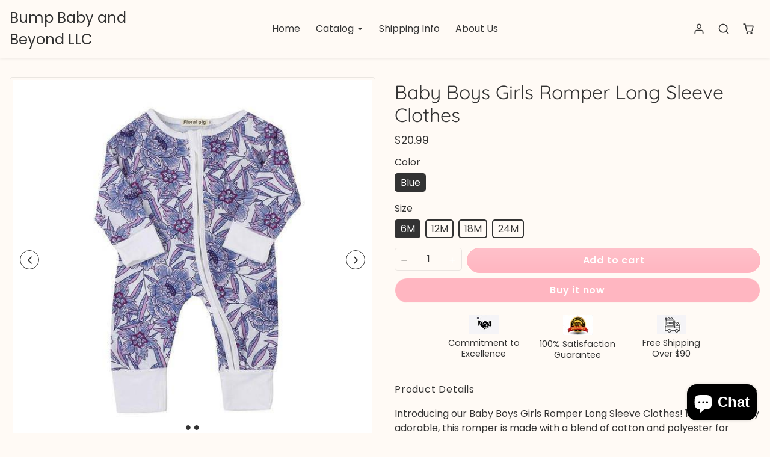

--- FILE ---
content_type: text/html; charset=utf-8
request_url: https://bbabyb.com/products/baby-boys-girls-romper-long-sleeve-clothes
body_size: 40674
content:
<!doctype html>
<html 
  lang="en"
  class="">

  <link rel="preconnect" href="https://fonts.googleapis.com">
<link rel="preconnect" href="https://fonts.gstatic.com" crossorigin>
<link href="https://fonts.googleapis.com/css2?family=Poppins:ital,wght@0,100;0,200;0,300;0,400;0,500;0,600;0,700;0,800;0,900;1,100;1,200;1,300;1,400;1,500;1,600;1,700;1,800;1,900&display=swap" rel="stylesheet">
<head>
  <meta charset="utf-8">
  <meta name="viewport" content="width=device-width,initial-scale=1">
  <meta name="theme-color" content="#ffb6c1">

  <link rel="canonical" href="https://bbabyb.com/products/baby-boys-girls-romper-long-sleeve-clothes">
  <link rel="preconnect" href="https://cdn.shopify.com" crossorigin>
  <link rel="preconnect" href="https://fonts.shopifycdn.com" crossorigin><link rel="icon" type="image/png" href="//bbabyb.com/cdn/shop/files/bbabyb_favicon.png?crop=center&height=32&v=1745755392&width=32"><title>
    Baby boys girls romper long sleeve clothes, bump, baby and beyond
 &ndash; Bump Baby and Beyond LLC</title>

   
    <meta name="description" content="%product_description%, %product_variants%, baby boys">
  

  

<meta property="og:site_name" content="Bump Baby and Beyond LLC">
<meta property="og:url" content="https://bbabyb.com/products/baby-boys-girls-romper-long-sleeve-clothes">
<meta property="og:title" content="Baby boys girls romper long sleeve clothes, bump, baby and beyond">
<meta property="og:type" content="product">
<meta property="og:description" content="%product_description%, %product_variants%, baby boys"><meta property="og:image" content="http://bbabyb.com/cdn/shop/files/Baby-Boys-Girls-Romper-Long-Sleeve-Clothes-Bump-baby-and-beyond-905-_1_b6cb4489-3b9d-4c54-935f-d4534d4f61b8.jpg?v=1739717533">
  <meta property="og:image:secure_url" content="https://bbabyb.com/cdn/shop/files/Baby-Boys-Girls-Romper-Long-Sleeve-Clothes-Bump-baby-and-beyond-905-_1_b6cb4489-3b9d-4c54-935f-d4534d4f61b8.jpg?v=1739717533">
  <meta property="og:image:width" content="1000">
  <meta property="og:image:height" content="1000"><meta property="og:price:amount" content="20.99">
  <meta property="og:price:currency" content="USD"><meta name="twitter:card" content="summary_large_image">
<meta name="twitter:title" content="Baby boys girls romper long sleeve clothes, bump, baby and beyond">
<meta name="twitter:description" content="%product_description%, %product_variants%, baby boys">

  <script>window.performance && window.performance.mark && window.performance.mark('shopify.content_for_header.start');</script><meta name="google-site-verification" content="nVZ8ZJqESx7sDV6vIMbvB-6DgFg-M-cZfLRILzV2r8w">
<meta id="shopify-digital-wallet" name="shopify-digital-wallet" content="/74820518177/digital_wallets/dialog">
<meta name="shopify-checkout-api-token" content="72eddb88a58660c89b873bb0ed3e66e7">
<meta id="in-context-paypal-metadata" data-shop-id="74820518177" data-venmo-supported="true" data-environment="production" data-locale="en_US" data-paypal-v4="true" data-currency="USD">
<link rel="alternate" hreflang="x-default" href="https://bbabyb.com/products/baby-boys-girls-romper-long-sleeve-clothes">
<link rel="alternate" hreflang="en" href="https://bbabyb.com/products/baby-boys-girls-romper-long-sleeve-clothes">
<link rel="alternate" hreflang="nl" href="https://bbabyb.com/nl/products/baby-boys-girls-romper-long-sleeve-clothes">
<link rel="alternate" hreflang="es" href="https://bbabyb.com/es/products/baby-boys-girls-romper-long-sleeve-clothes">
<link rel="alternate" hreflang="pt" href="https://bbabyb.com/pt/products/baby-boys-girls-romper-long-sleeve-clothes">
<link rel="alternate" hreflang="ru" href="https://bbabyb.com/ru/products/baby-boys-girls-romper-long-sleeve-clothes">
<link rel="alternate" hreflang="pl" href="https://bbabyb.com/pl/products/baby-boys-girls-romper-long-sleeve-clothes">
<link rel="alternate" hreflang="hu" href="https://bbabyb.com/hu/products/baby-boys-girls-romper-long-sleeve-clothes">
<link rel="alternate" hreflang="fi" href="https://bbabyb.com/fi/products/baby-boys-girls-romper-long-sleeve-clothes">
<link rel="alternate" hreflang="cs" href="https://bbabyb.com/cs/products/baby-boys-girls-romper-long-sleeve-clothes">
<link rel="alternate" hreflang="he" href="https://bbabyb.com/he/products/baby-boys-girls-romper-long-sleeve-clothes">
<link rel="alternate" hreflang="sk" href="https://bbabyb.com/sk/products/baby-boys-girls-romper-long-sleeve-clothes">
<link rel="alternate" hreflang="el" href="https://bbabyb.com/el/products/baby-boys-girls-romper-long-sleeve-clothes">
<link rel="alternate" hreflang="nb" href="https://bbabyb.com/nb/products/baby-boys-girls-romper-long-sleeve-clothes">
<link rel="alternate" hreflang="de" href="https://bbabyb.com/de/products/baby-boys-girls-romper-long-sleeve-clothes">
<link rel="alternate" hreflang="it" href="https://bbabyb.com/it/products/baby-boys-girls-romper-long-sleeve-clothes">
<link rel="alternate" hreflang="da" href="https://bbabyb.com/da/products/baby-boys-girls-romper-long-sleeve-clothes">
<link rel="alternate" hreflang="fr" href="https://bbabyb.com/fr/products/baby-boys-girls-romper-long-sleeve-clothes">
<link rel="alternate" hreflang="sv" href="https://bbabyb.com/sv/products/baby-boys-girls-romper-long-sleeve-clothes">
<link rel="alternate" type="application/json+oembed" href="https://bbabyb.com/products/baby-boys-girls-romper-long-sleeve-clothes.oembed">
<script async="async" src="/checkouts/internal/preloads.js?locale=en-US"></script>
<script id="shopify-features" type="application/json">{"accessToken":"72eddb88a58660c89b873bb0ed3e66e7","betas":["rich-media-storefront-analytics"],"domain":"bbabyb.com","predictiveSearch":true,"shopId":74820518177,"locale":"en"}</script>
<script>var Shopify = Shopify || {};
Shopify.shop = "bump-baby-and-beyond10.myshopify.com";
Shopify.locale = "en";
Shopify.currency = {"active":"USD","rate":"1.0"};
Shopify.country = "US";
Shopify.theme = {"name":"ks-bootshop-master","id":178143494433,"schema_name":"ks_bootshop","schema_version":"5.0.0","theme_store_id":null,"role":"main"};
Shopify.theme.handle = "null";
Shopify.theme.style = {"id":null,"handle":null};
Shopify.cdnHost = "bbabyb.com/cdn";
Shopify.routes = Shopify.routes || {};
Shopify.routes.root = "/";</script>
<script type="module">!function(o){(o.Shopify=o.Shopify||{}).modules=!0}(window);</script>
<script>!function(o){function n(){var o=[];function n(){o.push(Array.prototype.slice.apply(arguments))}return n.q=o,n}var t=o.Shopify=o.Shopify||{};t.loadFeatures=n(),t.autoloadFeatures=n()}(window);</script>
<script id="shop-js-analytics" type="application/json">{"pageType":"product"}</script>
<script defer="defer" async type="module" src="//bbabyb.com/cdn/shopifycloud/shop-js/modules/v2/client.init-shop-cart-sync_BT-GjEfc.en.esm.js"></script>
<script defer="defer" async type="module" src="//bbabyb.com/cdn/shopifycloud/shop-js/modules/v2/chunk.common_D58fp_Oc.esm.js"></script>
<script defer="defer" async type="module" src="//bbabyb.com/cdn/shopifycloud/shop-js/modules/v2/chunk.modal_xMitdFEc.esm.js"></script>
<script type="module">
  await import("//bbabyb.com/cdn/shopifycloud/shop-js/modules/v2/client.init-shop-cart-sync_BT-GjEfc.en.esm.js");
await import("//bbabyb.com/cdn/shopifycloud/shop-js/modules/v2/chunk.common_D58fp_Oc.esm.js");
await import("//bbabyb.com/cdn/shopifycloud/shop-js/modules/v2/chunk.modal_xMitdFEc.esm.js");

  window.Shopify.SignInWithShop?.initShopCartSync?.({"fedCMEnabled":true,"windoidEnabled":true});

</script>
<script>(function() {
  var isLoaded = false;
  function asyncLoad() {
    if (isLoaded) return;
    isLoaded = true;
    var urls = ["https:\/\/boostsales.apps.avada.io\/scripttag\/countdown\/avada-countdown.min.js?shop=bump-baby-and-beyond10.myshopify.com","https:\/\/boostsales.apps.avada.io\/scripttag\/avada-badgev2.min.js?shop=bump-baby-and-beyond10.myshopify.com","https:\/\/static.klaviyo.com\/onsite\/js\/klaviyo.js?company_id=Y7shht\u0026shop=bump-baby-and-beyond10.myshopify.com","https:\/\/static.klaviyo.com\/onsite\/js\/klaviyo.js?company_id=Y7shht\u0026shop=bump-baby-and-beyond10.myshopify.com"];
    for (var i = 0; i < urls.length; i++) {
      var s = document.createElement('script');
      s.type = 'text/javascript';
      s.async = true;
      s.src = urls[i];
      var x = document.getElementsByTagName('script')[0];
      x.parentNode.insertBefore(s, x);
    }
  };
  if(window.attachEvent) {
    window.attachEvent('onload', asyncLoad);
  } else {
    window.addEventListener('load', asyncLoad, false);
  }
})();</script>
<script id="__st">var __st={"a":74820518177,"offset":28800,"reqid":"9bd47943-d098-4398-a467-e40a29793188-1769148000","pageurl":"bbabyb.com\/products\/baby-boys-girls-romper-long-sleeve-clothes","u":"628bef3a852d","p":"product","rtyp":"product","rid":8226425569569};</script>
<script>window.ShopifyPaypalV4VisibilityTracking = true;</script>
<script id="captcha-bootstrap">!function(){'use strict';const t='contact',e='account',n='new_comment',o=[[t,t],['blogs',n],['comments',n],[t,'customer']],c=[[e,'customer_login'],[e,'guest_login'],[e,'recover_customer_password'],[e,'create_customer']],r=t=>t.map((([t,e])=>`form[action*='/${t}']:not([data-nocaptcha='true']) input[name='form_type'][value='${e}']`)).join(','),a=t=>()=>t?[...document.querySelectorAll(t)].map((t=>t.form)):[];function s(){const t=[...o],e=r(t);return a(e)}const i='password',u='form_key',d=['recaptcha-v3-token','g-recaptcha-response','h-captcha-response',i],f=()=>{try{return window.sessionStorage}catch{return}},m='__shopify_v',_=t=>t.elements[u];function p(t,e,n=!1){try{const o=window.sessionStorage,c=JSON.parse(o.getItem(e)),{data:r}=function(t){const{data:e,action:n}=t;return t[m]||n?{data:e,action:n}:{data:t,action:n}}(c);for(const[e,n]of Object.entries(r))t.elements[e]&&(t.elements[e].value=n);n&&o.removeItem(e)}catch(o){console.error('form repopulation failed',{error:o})}}const l='form_type',E='cptcha';function T(t){t.dataset[E]=!0}const w=window,h=w.document,L='Shopify',v='ce_forms',y='captcha';let A=!1;((t,e)=>{const n=(g='f06e6c50-85a8-45c8-87d0-21a2b65856fe',I='https://cdn.shopify.com/shopifycloud/storefront-forms-hcaptcha/ce_storefront_forms_captcha_hcaptcha.v1.5.2.iife.js',D={infoText:'Protected by hCaptcha',privacyText:'Privacy',termsText:'Terms'},(t,e,n)=>{const o=w[L][v],c=o.bindForm;if(c)return c(t,g,e,D).then(n);var r;o.q.push([[t,g,e,D],n]),r=I,A||(h.body.append(Object.assign(h.createElement('script'),{id:'captcha-provider',async:!0,src:r})),A=!0)});var g,I,D;w[L]=w[L]||{},w[L][v]=w[L][v]||{},w[L][v].q=[],w[L][y]=w[L][y]||{},w[L][y].protect=function(t,e){n(t,void 0,e),T(t)},Object.freeze(w[L][y]),function(t,e,n,w,h,L){const[v,y,A,g]=function(t,e,n){const i=e?o:[],u=t?c:[],d=[...i,...u],f=r(d),m=r(i),_=r(d.filter((([t,e])=>n.includes(e))));return[a(f),a(m),a(_),s()]}(w,h,L),I=t=>{const e=t.target;return e instanceof HTMLFormElement?e:e&&e.form},D=t=>v().includes(t);t.addEventListener('submit',(t=>{const e=I(t);if(!e)return;const n=D(e)&&!e.dataset.hcaptchaBound&&!e.dataset.recaptchaBound,o=_(e),c=g().includes(e)&&(!o||!o.value);(n||c)&&t.preventDefault(),c&&!n&&(function(t){try{if(!f())return;!function(t){const e=f();if(!e)return;const n=_(t);if(!n)return;const o=n.value;o&&e.removeItem(o)}(t);const e=Array.from(Array(32),(()=>Math.random().toString(36)[2])).join('');!function(t,e){_(t)||t.append(Object.assign(document.createElement('input'),{type:'hidden',name:u})),t.elements[u].value=e}(t,e),function(t,e){const n=f();if(!n)return;const o=[...t.querySelectorAll(`input[type='${i}']`)].map((({name:t})=>t)),c=[...d,...o],r={};for(const[a,s]of new FormData(t).entries())c.includes(a)||(r[a]=s);n.setItem(e,JSON.stringify({[m]:1,action:t.action,data:r}))}(t,e)}catch(e){console.error('failed to persist form',e)}}(e),e.submit())}));const S=(t,e)=>{t&&!t.dataset[E]&&(n(t,e.some((e=>e===t))),T(t))};for(const o of['focusin','change'])t.addEventListener(o,(t=>{const e=I(t);D(e)&&S(e,y())}));const B=e.get('form_key'),M=e.get(l),P=B&&M;t.addEventListener('DOMContentLoaded',(()=>{const t=y();if(P)for(const e of t)e.elements[l].value===M&&p(e,B);[...new Set([...A(),...v().filter((t=>'true'===t.dataset.shopifyCaptcha))])].forEach((e=>S(e,t)))}))}(h,new URLSearchParams(w.location.search),n,t,e,['guest_login'])})(!0,!0)}();</script>
<script integrity="sha256-4kQ18oKyAcykRKYeNunJcIwy7WH5gtpwJnB7kiuLZ1E=" data-source-attribution="shopify.loadfeatures" defer="defer" src="//bbabyb.com/cdn/shopifycloud/storefront/assets/storefront/load_feature-a0a9edcb.js" crossorigin="anonymous"></script>
<script data-source-attribution="shopify.dynamic_checkout.dynamic.init">var Shopify=Shopify||{};Shopify.PaymentButton=Shopify.PaymentButton||{isStorefrontPortableWallets:!0,init:function(){window.Shopify.PaymentButton.init=function(){};var t=document.createElement("script");t.src="https://bbabyb.com/cdn/shopifycloud/portable-wallets/latest/portable-wallets.en.js",t.type="module",document.head.appendChild(t)}};
</script>
<script data-source-attribution="shopify.dynamic_checkout.buyer_consent">
  function portableWalletsHideBuyerConsent(e){var t=document.getElementById("shopify-buyer-consent"),n=document.getElementById("shopify-subscription-policy-button");t&&n&&(t.classList.add("hidden"),t.setAttribute("aria-hidden","true"),n.removeEventListener("click",e))}function portableWalletsShowBuyerConsent(e){var t=document.getElementById("shopify-buyer-consent"),n=document.getElementById("shopify-subscription-policy-button");t&&n&&(t.classList.remove("hidden"),t.removeAttribute("aria-hidden"),n.addEventListener("click",e))}window.Shopify?.PaymentButton&&(window.Shopify.PaymentButton.hideBuyerConsent=portableWalletsHideBuyerConsent,window.Shopify.PaymentButton.showBuyerConsent=portableWalletsShowBuyerConsent);
</script>
<script data-source-attribution="shopify.dynamic_checkout.cart.bootstrap">document.addEventListener("DOMContentLoaded",(function(){function t(){return document.querySelector("shopify-accelerated-checkout-cart, shopify-accelerated-checkout")}if(t())Shopify.PaymentButton.init();else{new MutationObserver((function(e,n){t()&&(Shopify.PaymentButton.init(),n.disconnect())})).observe(document.body,{childList:!0,subtree:!0})}}));
</script>
<link id="shopify-accelerated-checkout-styles" rel="stylesheet" media="screen" href="https://bbabyb.com/cdn/shopifycloud/portable-wallets/latest/accelerated-checkout-backwards-compat.css" crossorigin="anonymous">
<style id="shopify-accelerated-checkout-cart">
        #shopify-buyer-consent {
  margin-top: 1em;
  display: inline-block;
  width: 100%;
}

#shopify-buyer-consent.hidden {
  display: none;
}

#shopify-subscription-policy-button {
  background: none;
  border: none;
  padding: 0;
  text-decoration: underline;
  font-size: inherit;
  cursor: pointer;
}

#shopify-subscription-policy-button::before {
  box-shadow: none;
}

      </style>

<script>window.performance && window.performance.mark && window.performance.mark('shopify.content_for_header.end');</script>

  
<script>
  Shopify.moneyFormat = '<span class=money>${{amount}}</span>'
  Shopify.routes = Shopify.routes || {}
  Shopify.routes.cart_add_url = '/cart/add'
  Shopify.routes.cart_change_url = '/cart/change'
  Shopify.routes.cart_update_url = '/cart/update'
  Shopify.routes.cart_url = '/cart'
  Shopify.routes.predictive_search_url = '/search/suggest'
  theme = {
    locales: {
      accessibility: {
        remove: 'Remove',
      },
      times: {
        ago: 'ago',
        moments: 'moments',
        second: 'second',
        seconds: 'seconds',
        minute: 'minute',
        minutes: 'minutes',
        hour: 'hour',
        hours: 'hours',
        day: 'day',
        days: 'days',
        expired: 'Offer has expired!',
      },
      product: {
        add_to_cart: 'Add to cart',
        buy_it_now: 'Buy it now',
        save: 'Save',
        sold_out: 'Sold out',
        unavilable: 'Unavilable',
        quantity: 'Quantity',
        unavailable: 'Unavailable',
        product_options: 'Product options',
        choose_options: 'Choose options',
        quick_view: 'Quick view',
        regular_price:'Regular price',
        sale_price: 'Sale price',
      },
      wishlist: {
        add: 'Add to wishlist',
        remove: 'Remove from wishlist',
      }
    }
  }
</script>

 
<link href="//bbabyb.com/cdn/shop/t/9/assets/vendor-bootstrap.min.css?v=56767154473922538601745605883" rel="stylesheet">
<script src="//bbabyb.com/cdn/shop/t/9/assets/vendor-bootstrap.bundle.min.js?v=851698454882601101745605883" defer></script>
<link href="//bbabyb.com/cdn/shop/t/9/assets/vendor-swiper.bundle.min.css?v=55754961042815831971745605883" rel="stylesheet">
<script src="//bbabyb.com/cdn/shop/t/9/assets/vendor-swiper.bundle.min.js?v=115785340122829458061745605883" defer></script>


<link href="//bbabyb.com/cdn/shop/t/9/assets/variables.css?v=18442209873057164971763098680" rel="stylesheet">
<link href="//bbabyb.com/cdn/shop/t/9/assets/base.css?v=91641322180637449931745605883" rel="stylesheet">
<link href="//bbabyb.com/cdn/shop/t/9/assets/sections.css?v=141552079967561649041745605883" rel="stylesheet">
<link href="//bbabyb.com/cdn/shop/t/9/assets/cart.css?v=118961216804373249821745605883" rel="stylesheet">
<link href="//bbabyb.com/cdn/shop/t/9/assets/collection.css?v=81825651672501450111745605883" rel="stylesheet">
<link href="//bbabyb.com/cdn/shop/t/9/assets/product.css?v=175869843551335970851745605883" rel="stylesheet">


<script src="//bbabyb.com/cdn/shop/t/9/assets/base.js?v=152029682751238945561745605883" defer></script>
<script src="//bbabyb.com/cdn/shop/t/9/assets/sections.js?v=66396148490162648471745605883" defer></script>
<script src="//bbabyb.com/cdn/shop/t/9/assets/cart.js?v=117996622670008421041745605883" defer></script>
<script src="//bbabyb.com/cdn/shop/t/9/assets/collection.js?v=115359798068763962671745605883" defer></script>
<script src="//bbabyb.com/cdn/shop/t/9/assets/product.js?v=60685621123531832381745605883" defer></script>
<script src="//bbabyb.com/cdn/shop/t/9/assets/search.js?v=164499508210582518051745605883" defer></script>


<link href="//bbabyb.com/cdn/shop/t/9/assets/custom.css?v=11996073461707782261745613943" rel="stylesheet">
<script src="//bbabyb.com/cdn/shop/t/9/assets/custom.js?v=42102163064738874881745605883" defer></script>

  <!-- ✅ JSON-LD Schema for Policy Pages -->
  <script type="application/ld+json">
  {
    "@context": "https://schema.org",
    "@type": "WebPage",
    "name": "Refund Policy",
    "url": "https://bbabyb.com/policies/refund-policy"
  }
  </script>

  <script type="application/ld+json">
  {
    "@context": "https://schema.org",
    "@type": "WebPage",
    "name": "Shipping Policy",
    "url": "https://bbabyb.com/policies/shipping-policy"
  }
  </script>

  <script type="application/ld+json">
  {
    "@context": "https://schema.org",
    "@type": "WebPage",
    "name": "Privacy Policy",
    "url": "https://bbabyb.com/policies/privacy-policy"
  }
  </script>

  <script type="application/ld+json">
  {
    "@context": "https://schema.org",
    "@type": "WebPage",
    "name": "Terms of Service",
    "url": "https://bbabyb.com/policies/terms-of-service"
  }
  </script>

  <script type="application/ld+json">
  {
    "@context": "https://schema.org",
    "@type": "ContactPage",
    "name": "Contact Us",
    "url": "https://bbabyb.com/pages/contact"
  }
  </script>

 <!-- Google Webmaster Tools Site Verification -->
<meta name="google-site-verification" content="Hn60PwScgOrflBhoCOqcsEfenkEvqYAc-cCmuF2HGow" />
 <!-- Google Webmaster Tools Site Verification -->
<meta name="google-site-verification" content="X-bM4KjOeq8rirabDDLj_6a9FCheBR36QLH1owVuqSE" />
 <!-- Google Webmaster Tools Site Verification -->
<meta name="google-site-verification" content="nVZ8ZJqESx7sDV6vIMbvB-6DgFg-M-cZfLRILzV2r8w" />
<!-- BEGIN app block: shopify://apps/alphareview-product-reviews/blocks/list-designer-core-script/62207bee-0cfb-4204-aa83-3480f67707c0 --><link href="//cdn.shopify.com/extensions/20140185-ad3c-47d4-9907-b6d5f1a86124/alphareview-product-reviews-32/assets/list-designer.min.css" rel="stylesheet" type="text/css" media="all" />

<script id="alpha-plus-list-designer">
  const listDesignerProductRoute = (el) => {
    const handle = el.dataset.productHandel;
    const shopDomain = 'https://bbabyb.com';
    let link = `${shopDomain}/products/${handle}`;

    const widgetId = el.closest('.alpha-plus-LD').dataset.widgetId;
    const proxy = shopDomain == 'https://rustic-town-store.myshopify.com' ? 'alpha-review-test' : 'alpha-review';
    const clickUrl = `/apps/${proxy}/list-designer/${widgetId}/click/`
    const options = { method: 'POST', headers: { 'Content-type': 'application/json' } };

    fetch(clickUrl, options);

    window.open(link);
  };
  (function () {
    const setSwiperCdn = () => {
      if (typeof window.Swiper === "undefined") {
        const swiperCss = document.createElement('link');
        swiperCss.rel = 'stylesheet';
        swiperCss.href = 'https://unpkg.com/swiper/swiper-bundle.min.css';
        document.head.appendChild(swiperCss);

        const swiper = document.createElement('script');
        swiper.src = 'https://unpkg.com/swiper/swiper-bundle.min.js';
        document.head.appendChild(swiper);
      }
    };

    const trackVisits = () => {
      let products = JSON.parse(sessionStorage.getItem('visitProducts')) ?? [];
      let product;
      product=8226425569569

      if (products.includes(product)) return;
      const domain = 'https://bbabyb.com';
      const shopId = '74820518177';
      const proxy = domain == 'https://rustic-town-store.myshopify.com' ? 'alpha-review-test' : 'alpha-review';
      const url = `/apps/${proxy}/widget/visit/${shopId}/${product}?shop_platform=1`;
      const options = { method: 'POST', headers: { 'Content-type': 'application/json' } };

      fetch(url, options).then((response) => {
        if (!response.ok) return
        products.push(product);
        sessionStorage.setItem('visitProducts', JSON.stringify(products));
      })
    };

    const init = () => {
      window.addEventListener('DOMContentLoaded', () => {
        const coreScript = document.getElementById('alpha-detail-review');
        !coreScript && sessionStorage.removeItem('_useAPR');
      });

      sessionStorage.setItem('_useALD', 'true');
      let use_ARP = JSON.parse(sessionStorage.getItem('_useAPR'));
      let use_ALD = JSON.parse(sessionStorage.getItem('_useALD'));

      let useAppTrigger = !use_ARP || (use_ARP && use_ALD);

      if (useAppTrigger) {
        setSwiperCdn();
        trackVisits()
      }
    };

    init();
  })();
</script>

<!-- END app block --><!-- BEGIN app block: shopify://apps/simprosys-google-shopping-feed/blocks/core_settings_block/1f0b859e-9fa6-4007-97e8-4513aff5ff3b --><!-- BEGIN: GSF App Core Tags & Scripts by Simprosys Google Shopping Feed -->

    <!-- BEGIN app snippet: gsf_verification_code -->
    <meta name="google-site-verification" content="tsg3phCAnSMh0xMWQGBmjnRDyDLxR-5bl8j4dITAuW4" />



<!-- END app snippet -->









<!-- END: GSF App Core Tags & Scripts by Simprosys Google Shopping Feed -->
<!-- END app block --><!-- BEGIN app block: shopify://apps/klaviyo-email-marketing-sms/blocks/klaviyo-onsite-embed/2632fe16-c075-4321-a88b-50b567f42507 -->












  <script async src="https://static.klaviyo.com/onsite/js/Y7shht/klaviyo.js?company_id=Y7shht"></script>
  <script>!function(){if(!window.klaviyo){window._klOnsite=window._klOnsite||[];try{window.klaviyo=new Proxy({},{get:function(n,i){return"push"===i?function(){var n;(n=window._klOnsite).push.apply(n,arguments)}:function(){for(var n=arguments.length,o=new Array(n),w=0;w<n;w++)o[w]=arguments[w];var t="function"==typeof o[o.length-1]?o.pop():void 0,e=new Promise((function(n){window._klOnsite.push([i].concat(o,[function(i){t&&t(i),n(i)}]))}));return e}}})}catch(n){window.klaviyo=window.klaviyo||[],window.klaviyo.push=function(){var n;(n=window._klOnsite).push.apply(n,arguments)}}}}();</script>

  
    <script id="viewed_product">
      if (item == null) {
        var _learnq = _learnq || [];

        var MetafieldReviews = null
        var MetafieldYotpoRating = null
        var MetafieldYotpoCount = null
        var MetafieldLooxRating = null
        var MetafieldLooxCount = null
        var okendoProduct = null
        var okendoProductReviewCount = null
        var okendoProductReviewAverageValue = null
        try {
          // The following fields are used for Customer Hub recently viewed in order to add reviews.
          // This information is not part of __kla_viewed. Instead, it is part of __kla_viewed_reviewed_items
          MetafieldReviews = {};
          MetafieldYotpoRating = null
          MetafieldYotpoCount = null
          MetafieldLooxRating = null
          MetafieldLooxCount = null

          okendoProduct = null
          // If the okendo metafield is not legacy, it will error, which then requires the new json formatted data
          if (okendoProduct && 'error' in okendoProduct) {
            okendoProduct = null
          }
          okendoProductReviewCount = okendoProduct ? okendoProduct.reviewCount : null
          okendoProductReviewAverageValue = okendoProduct ? okendoProduct.reviewAverageValue : null
        } catch (error) {
          console.error('Error in Klaviyo onsite reviews tracking:', error);
        }

        var item = {
          Name: "Baby Boys Girls Romper Long Sleeve Clothes",
          ProductID: 8226425569569,
          Categories: ["Baby Boys Clothing","Best Sellers","Best Selling Products","Newest Products"],
          ImageURL: "https://bbabyb.com/cdn/shop/files/Baby-Boys-Girls-Romper-Long-Sleeve-Clothes-Bump-baby-and-beyond-905-_1_b6cb4489-3b9d-4c54-935f-d4534d4f61b8_grande.jpg?v=1739717533",
          URL: "https://bbabyb.com/products/baby-boys-girls-romper-long-sleeve-clothes",
          Brand: "bump, baby and beyond",
          Price: "$20.99",
          Value: "20.99",
          CompareAtPrice: "$11.66"
        };
        _learnq.push(['track', 'Viewed Product', item]);
        _learnq.push(['trackViewedItem', {
          Title: item.Name,
          ItemId: item.ProductID,
          Categories: item.Categories,
          ImageUrl: item.ImageURL,
          Url: item.URL,
          Metadata: {
            Brand: item.Brand,
            Price: item.Price,
            Value: item.Value,
            CompareAtPrice: item.CompareAtPrice
          },
          metafields:{
            reviews: MetafieldReviews,
            yotpo:{
              rating: MetafieldYotpoRating,
              count: MetafieldYotpoCount,
            },
            loox:{
              rating: MetafieldLooxRating,
              count: MetafieldLooxCount,
            },
            okendo: {
              rating: okendoProductReviewAverageValue,
              count: okendoProductReviewCount,
            }
          }
        }]);
      }
    </script>
  




  <script>
    window.klaviyoReviewsProductDesignMode = false
  </script>







<!-- END app block --><script src="https://cdn.shopify.com/extensions/e8878072-2f6b-4e89-8082-94b04320908d/inbox-1254/assets/inbox-chat-loader.js" type="text/javascript" defer="defer"></script>
<script src="https://cdn.shopify.com/extensions/019bde97-a6f8-7700-a29a-355164148025/globo-color-swatch-214/assets/globoswatch.js" type="text/javascript" defer="defer"></script>
<link href="https://monorail-edge.shopifysvc.com" rel="dns-prefetch">
<script>(function(){if ("sendBeacon" in navigator && "performance" in window) {try {var session_token_from_headers = performance.getEntriesByType('navigation')[0].serverTiming.find(x => x.name == '_s').description;} catch {var session_token_from_headers = undefined;}var session_cookie_matches = document.cookie.match(/_shopify_s=([^;]*)/);var session_token_from_cookie = session_cookie_matches && session_cookie_matches.length === 2 ? session_cookie_matches[1] : "";var session_token = session_token_from_headers || session_token_from_cookie || "";function handle_abandonment_event(e) {var entries = performance.getEntries().filter(function(entry) {return /monorail-edge.shopifysvc.com/.test(entry.name);});if (!window.abandonment_tracked && entries.length === 0) {window.abandonment_tracked = true;var currentMs = Date.now();var navigation_start = performance.timing.navigationStart;var payload = {shop_id: 74820518177,url: window.location.href,navigation_start,duration: currentMs - navigation_start,session_token,page_type: "product"};window.navigator.sendBeacon("https://monorail-edge.shopifysvc.com/v1/produce", JSON.stringify({schema_id: "online_store_buyer_site_abandonment/1.1",payload: payload,metadata: {event_created_at_ms: currentMs,event_sent_at_ms: currentMs}}));}}window.addEventListener('pagehide', handle_abandonment_event);}}());</script>
<script id="web-pixels-manager-setup">(function e(e,d,r,n,o){if(void 0===o&&(o={}),!Boolean(null===(a=null===(i=window.Shopify)||void 0===i?void 0:i.analytics)||void 0===a?void 0:a.replayQueue)){var i,a;window.Shopify=window.Shopify||{};var t=window.Shopify;t.analytics=t.analytics||{};var s=t.analytics;s.replayQueue=[],s.publish=function(e,d,r){return s.replayQueue.push([e,d,r]),!0};try{self.performance.mark("wpm:start")}catch(e){}var l=function(){var e={modern:/Edge?\/(1{2}[4-9]|1[2-9]\d|[2-9]\d{2}|\d{4,})\.\d+(\.\d+|)|Firefox\/(1{2}[4-9]|1[2-9]\d|[2-9]\d{2}|\d{4,})\.\d+(\.\d+|)|Chrom(ium|e)\/(9{2}|\d{3,})\.\d+(\.\d+|)|(Maci|X1{2}).+ Version\/(15\.\d+|(1[6-9]|[2-9]\d|\d{3,})\.\d+)([,.]\d+|)( \(\w+\)|)( Mobile\/\w+|) Safari\/|Chrome.+OPR\/(9{2}|\d{3,})\.\d+\.\d+|(CPU[ +]OS|iPhone[ +]OS|CPU[ +]iPhone|CPU IPhone OS|CPU iPad OS)[ +]+(15[._]\d+|(1[6-9]|[2-9]\d|\d{3,})[._]\d+)([._]\d+|)|Android:?[ /-](13[3-9]|1[4-9]\d|[2-9]\d{2}|\d{4,})(\.\d+|)(\.\d+|)|Android.+Firefox\/(13[5-9]|1[4-9]\d|[2-9]\d{2}|\d{4,})\.\d+(\.\d+|)|Android.+Chrom(ium|e)\/(13[3-9]|1[4-9]\d|[2-9]\d{2}|\d{4,})\.\d+(\.\d+|)|SamsungBrowser\/([2-9]\d|\d{3,})\.\d+/,legacy:/Edge?\/(1[6-9]|[2-9]\d|\d{3,})\.\d+(\.\d+|)|Firefox\/(5[4-9]|[6-9]\d|\d{3,})\.\d+(\.\d+|)|Chrom(ium|e)\/(5[1-9]|[6-9]\d|\d{3,})\.\d+(\.\d+|)([\d.]+$|.*Safari\/(?![\d.]+ Edge\/[\d.]+$))|(Maci|X1{2}).+ Version\/(10\.\d+|(1[1-9]|[2-9]\d|\d{3,})\.\d+)([,.]\d+|)( \(\w+\)|)( Mobile\/\w+|) Safari\/|Chrome.+OPR\/(3[89]|[4-9]\d|\d{3,})\.\d+\.\d+|(CPU[ +]OS|iPhone[ +]OS|CPU[ +]iPhone|CPU IPhone OS|CPU iPad OS)[ +]+(10[._]\d+|(1[1-9]|[2-9]\d|\d{3,})[._]\d+)([._]\d+|)|Android:?[ /-](13[3-9]|1[4-9]\d|[2-9]\d{2}|\d{4,})(\.\d+|)(\.\d+|)|Mobile Safari.+OPR\/([89]\d|\d{3,})\.\d+\.\d+|Android.+Firefox\/(13[5-9]|1[4-9]\d|[2-9]\d{2}|\d{4,})\.\d+(\.\d+|)|Android.+Chrom(ium|e)\/(13[3-9]|1[4-9]\d|[2-9]\d{2}|\d{4,})\.\d+(\.\d+|)|Android.+(UC? ?Browser|UCWEB|U3)[ /]?(15\.([5-9]|\d{2,})|(1[6-9]|[2-9]\d|\d{3,})\.\d+)\.\d+|SamsungBrowser\/(5\.\d+|([6-9]|\d{2,})\.\d+)|Android.+MQ{2}Browser\/(14(\.(9|\d{2,})|)|(1[5-9]|[2-9]\d|\d{3,})(\.\d+|))(\.\d+|)|K[Aa][Ii]OS\/(3\.\d+|([4-9]|\d{2,})\.\d+)(\.\d+|)/},d=e.modern,r=e.legacy,n=navigator.userAgent;return n.match(d)?"modern":n.match(r)?"legacy":"unknown"}(),u="modern"===l?"modern":"legacy",c=(null!=n?n:{modern:"",legacy:""})[u],f=function(e){return[e.baseUrl,"/wpm","/b",e.hashVersion,"modern"===e.buildTarget?"m":"l",".js"].join("")}({baseUrl:d,hashVersion:r,buildTarget:u}),m=function(e){var d=e.version,r=e.bundleTarget,n=e.surface,o=e.pageUrl,i=e.monorailEndpoint;return{emit:function(e){var a=e.status,t=e.errorMsg,s=(new Date).getTime(),l=JSON.stringify({metadata:{event_sent_at_ms:s},events:[{schema_id:"web_pixels_manager_load/3.1",payload:{version:d,bundle_target:r,page_url:o,status:a,surface:n,error_msg:t},metadata:{event_created_at_ms:s}}]});if(!i)return console&&console.warn&&console.warn("[Web Pixels Manager] No Monorail endpoint provided, skipping logging."),!1;try{return self.navigator.sendBeacon.bind(self.navigator)(i,l)}catch(e){}var u=new XMLHttpRequest;try{return u.open("POST",i,!0),u.setRequestHeader("Content-Type","text/plain"),u.send(l),!0}catch(e){return console&&console.warn&&console.warn("[Web Pixels Manager] Got an unhandled error while logging to Monorail."),!1}}}}({version:r,bundleTarget:l,surface:e.surface,pageUrl:self.location.href,monorailEndpoint:e.monorailEndpoint});try{o.browserTarget=l,function(e){var d=e.src,r=e.async,n=void 0===r||r,o=e.onload,i=e.onerror,a=e.sri,t=e.scriptDataAttributes,s=void 0===t?{}:t,l=document.createElement("script"),u=document.querySelector("head"),c=document.querySelector("body");if(l.async=n,l.src=d,a&&(l.integrity=a,l.crossOrigin="anonymous"),s)for(var f in s)if(Object.prototype.hasOwnProperty.call(s,f))try{l.dataset[f]=s[f]}catch(e){}if(o&&l.addEventListener("load",o),i&&l.addEventListener("error",i),u)u.appendChild(l);else{if(!c)throw new Error("Did not find a head or body element to append the script");c.appendChild(l)}}({src:f,async:!0,onload:function(){if(!function(){var e,d;return Boolean(null===(d=null===(e=window.Shopify)||void 0===e?void 0:e.analytics)||void 0===d?void 0:d.initialized)}()){var d=window.webPixelsManager.init(e)||void 0;if(d){var r=window.Shopify.analytics;r.replayQueue.forEach((function(e){var r=e[0],n=e[1],o=e[2];d.publishCustomEvent(r,n,o)})),r.replayQueue=[],r.publish=d.publishCustomEvent,r.visitor=d.visitor,r.initialized=!0}}},onerror:function(){return m.emit({status:"failed",errorMsg:"".concat(f," has failed to load")})},sri:function(e){var d=/^sha384-[A-Za-z0-9+/=]+$/;return"string"==typeof e&&d.test(e)}(c)?c:"",scriptDataAttributes:o}),m.emit({status:"loading"})}catch(e){m.emit({status:"failed",errorMsg:(null==e?void 0:e.message)||"Unknown error"})}}})({shopId: 74820518177,storefrontBaseUrl: "https://bbabyb.com",extensionsBaseUrl: "https://extensions.shopifycdn.com/cdn/shopifycloud/web-pixels-manager",monorailEndpoint: "https://monorail-edge.shopifysvc.com/unstable/produce_batch",surface: "storefront-renderer",enabledBetaFlags: ["2dca8a86"],webPixelsConfigList: [{"id":"2187133217","configuration":"{\"config\":\"{\\\"google_tag_ids\\\":[\\\"G-Q965R7D7ER\\\"],\\\"target_country\\\":\\\"ZZ\\\",\\\"gtag_events\\\":[{\\\"type\\\":\\\"begin_checkout\\\",\\\"action_label\\\":\\\"G-Q965R7D7ER\\\"},{\\\"type\\\":\\\"search\\\",\\\"action_label\\\":\\\"G-Q965R7D7ER\\\"},{\\\"type\\\":\\\"view_item\\\",\\\"action_label\\\":\\\"G-Q965R7D7ER\\\"},{\\\"type\\\":\\\"purchase\\\",\\\"action_label\\\":\\\"G-Q965R7D7ER\\\"},{\\\"type\\\":\\\"page_view\\\",\\\"action_label\\\":\\\"G-Q965R7D7ER\\\"},{\\\"type\\\":\\\"add_payment_info\\\",\\\"action_label\\\":\\\"G-Q965R7D7ER\\\"},{\\\"type\\\":\\\"add_to_cart\\\",\\\"action_label\\\":\\\"G-Q965R7D7ER\\\"}],\\\"enable_monitoring_mode\\\":false}\"}","eventPayloadVersion":"v1","runtimeContext":"OPEN","scriptVersion":"b2a88bafab3e21179ed38636efcd8a93","type":"APP","apiClientId":1780363,"privacyPurposes":[],"dataSharingAdjustments":{"protectedCustomerApprovalScopes":["read_customer_address","read_customer_email","read_customer_name","read_customer_personal_data","read_customer_phone"]}},{"id":"1511784737","configuration":"{\"tagID\":\"2616774993830\"}","eventPayloadVersion":"v1","runtimeContext":"STRICT","scriptVersion":"18031546ee651571ed29edbe71a3550b","type":"APP","apiClientId":3009811,"privacyPurposes":["ANALYTICS","MARKETING","SALE_OF_DATA"],"dataSharingAdjustments":{"protectedCustomerApprovalScopes":["read_customer_address","read_customer_email","read_customer_name","read_customer_personal_data","read_customer_phone"]}},{"id":"1198653729","configuration":"{\"pixel_id\":\"427955830939799\",\"pixel_type\":\"facebook_pixel\"}","eventPayloadVersion":"v1","runtimeContext":"OPEN","scriptVersion":"ca16bc87fe92b6042fbaa3acc2fbdaa6","type":"APP","apiClientId":2329312,"privacyPurposes":["ANALYTICS","MARKETING","SALE_OF_DATA"],"dataSharingAdjustments":{"protectedCustomerApprovalScopes":["read_customer_address","read_customer_email","read_customer_name","read_customer_personal_data","read_customer_phone"]}},{"id":"703037729","configuration":"{\"pixelCode\":\"CLDD88JC77U9EFS4GAL0\"}","eventPayloadVersion":"v1","runtimeContext":"STRICT","scriptVersion":"22e92c2ad45662f435e4801458fb78cc","type":"APP","apiClientId":4383523,"privacyPurposes":["ANALYTICS","MARKETING","SALE_OF_DATA"],"dataSharingAdjustments":{"protectedCustomerApprovalScopes":["read_customer_address","read_customer_email","read_customer_name","read_customer_personal_data","read_customer_phone"]}},{"id":"shopify-app-pixel","configuration":"{}","eventPayloadVersion":"v1","runtimeContext":"STRICT","scriptVersion":"0450","apiClientId":"shopify-pixel","type":"APP","privacyPurposes":["ANALYTICS","MARKETING"]},{"id":"shopify-custom-pixel","eventPayloadVersion":"v1","runtimeContext":"LAX","scriptVersion":"0450","apiClientId":"shopify-pixel","type":"CUSTOM","privacyPurposes":["ANALYTICS","MARKETING"]}],isMerchantRequest: false,initData: {"shop":{"name":"Bump Baby and Beyond LLC","paymentSettings":{"currencyCode":"USD"},"myshopifyDomain":"bump-baby-and-beyond10.myshopify.com","countryCode":"US","storefrontUrl":"https:\/\/bbabyb.com"},"customer":null,"cart":null,"checkout":null,"productVariants":[{"price":{"amount":20.99,"currencyCode":"USD"},"product":{"title":"Baby Boys Girls Romper Long Sleeve Clothes","vendor":"bump, baby and beyond","id":"8226425569569","untranslatedTitle":"Baby Boys Girls Romper Long Sleeve Clothes","url":"\/products\/baby-boys-girls-romper-long-sleeve-clothes","type":"baby boys"},"id":"44993085636897","image":{"src":"\/\/bbabyb.com\/cdn\/shop\/files\/Baby-Boys-Girls-Romper-Long-Sleeve-Clothes-Bump-baby-and-beyond-988.jpg?v=1739717534"},"sku":"59431-blue-6m-china","title":"Blue \/ 6M","untranslatedTitle":"Blue \/ 6M"},{"price":{"amount":20.99,"currencyCode":"USD"},"product":{"title":"Baby Boys Girls Romper Long Sleeve Clothes","vendor":"bump, baby and beyond","id":"8226425569569","untranslatedTitle":"Baby Boys Girls Romper Long Sleeve Clothes","url":"\/products\/baby-boys-girls-romper-long-sleeve-clothes","type":"baby boys"},"id":"44993085669665","image":{"src":"\/\/bbabyb.com\/cdn\/shop\/files\/Baby-Boys-Girls-Romper-Long-Sleeve-Clothes-Bump-baby-and-beyond-988.jpg?v=1739717534"},"sku":"59431-blue-12m-china","title":"Blue \/ 12M","untranslatedTitle":"Blue \/ 12M"},{"price":{"amount":20.99,"currencyCode":"USD"},"product":{"title":"Baby Boys Girls Romper Long Sleeve Clothes","vendor":"bump, baby and beyond","id":"8226425569569","untranslatedTitle":"Baby Boys Girls Romper Long Sleeve Clothes","url":"\/products\/baby-boys-girls-romper-long-sleeve-clothes","type":"baby boys"},"id":"44993085702433","image":{"src":"\/\/bbabyb.com\/cdn\/shop\/files\/Baby-Boys-Girls-Romper-Long-Sleeve-Clothes-Bump-baby-and-beyond-988.jpg?v=1739717534"},"sku":"59431-blue-18m-china","title":"Blue \/ 18M","untranslatedTitle":"Blue \/ 18M"},{"price":{"amount":20.99,"currencyCode":"USD"},"product":{"title":"Baby Boys Girls Romper Long Sleeve Clothes","vendor":"bump, baby and beyond","id":"8226425569569","untranslatedTitle":"Baby Boys Girls Romper Long Sleeve Clothes","url":"\/products\/baby-boys-girls-romper-long-sleeve-clothes","type":"baby boys"},"id":"44993085735201","image":{"src":"\/\/bbabyb.com\/cdn\/shop\/files\/Baby-Boys-Girls-Romper-Long-Sleeve-Clothes-Bump-baby-and-beyond-988.jpg?v=1739717534"},"sku":"59431-blue-24m-china","title":"Blue \/ 24M","untranslatedTitle":"Blue \/ 24M"}],"purchasingCompany":null},},"https://bbabyb.com/cdn","fcfee988w5aeb613cpc8e4bc33m6693e112",{"modern":"","legacy":""},{"shopId":"74820518177","storefrontBaseUrl":"https:\/\/bbabyb.com","extensionBaseUrl":"https:\/\/extensions.shopifycdn.com\/cdn\/shopifycloud\/web-pixels-manager","surface":"storefront-renderer","enabledBetaFlags":"[\"2dca8a86\"]","isMerchantRequest":"false","hashVersion":"fcfee988w5aeb613cpc8e4bc33m6693e112","publish":"custom","events":"[[\"page_viewed\",{}],[\"product_viewed\",{\"productVariant\":{\"price\":{\"amount\":20.99,\"currencyCode\":\"USD\"},\"product\":{\"title\":\"Baby Boys Girls Romper Long Sleeve Clothes\",\"vendor\":\"bump, baby and beyond\",\"id\":\"8226425569569\",\"untranslatedTitle\":\"Baby Boys Girls Romper Long Sleeve Clothes\",\"url\":\"\/products\/baby-boys-girls-romper-long-sleeve-clothes\",\"type\":\"baby boys\"},\"id\":\"44993085636897\",\"image\":{\"src\":\"\/\/bbabyb.com\/cdn\/shop\/files\/Baby-Boys-Girls-Romper-Long-Sleeve-Clothes-Bump-baby-and-beyond-988.jpg?v=1739717534\"},\"sku\":\"59431-blue-6m-china\",\"title\":\"Blue \/ 6M\",\"untranslatedTitle\":\"Blue \/ 6M\"}}]]"});</script><script>
  window.ShopifyAnalytics = window.ShopifyAnalytics || {};
  window.ShopifyAnalytics.meta = window.ShopifyAnalytics.meta || {};
  window.ShopifyAnalytics.meta.currency = 'USD';
  var meta = {"product":{"id":8226425569569,"gid":"gid:\/\/shopify\/Product\/8226425569569","vendor":"bump, baby and beyond","type":"baby boys","handle":"baby-boys-girls-romper-long-sleeve-clothes","variants":[{"id":44993085636897,"price":2099,"name":"Baby Boys Girls Romper Long Sleeve Clothes - Blue \/ 6M","public_title":"Blue \/ 6M","sku":"59431-blue-6m-china"},{"id":44993085669665,"price":2099,"name":"Baby Boys Girls Romper Long Sleeve Clothes - Blue \/ 12M","public_title":"Blue \/ 12M","sku":"59431-blue-12m-china"},{"id":44993085702433,"price":2099,"name":"Baby Boys Girls Romper Long Sleeve Clothes - Blue \/ 18M","public_title":"Blue \/ 18M","sku":"59431-blue-18m-china"},{"id":44993085735201,"price":2099,"name":"Baby Boys Girls Romper Long Sleeve Clothes - Blue \/ 24M","public_title":"Blue \/ 24M","sku":"59431-blue-24m-china"}],"remote":false},"page":{"pageType":"product","resourceType":"product","resourceId":8226425569569,"requestId":"9bd47943-d098-4398-a467-e40a29793188-1769148000"}};
  for (var attr in meta) {
    window.ShopifyAnalytics.meta[attr] = meta[attr];
  }
</script>
<script class="analytics">
  (function () {
    var customDocumentWrite = function(content) {
      var jquery = null;

      if (window.jQuery) {
        jquery = window.jQuery;
      } else if (window.Checkout && window.Checkout.$) {
        jquery = window.Checkout.$;
      }

      if (jquery) {
        jquery('body').append(content);
      }
    };

    var hasLoggedConversion = function(token) {
      if (token) {
        return document.cookie.indexOf('loggedConversion=' + token) !== -1;
      }
      return false;
    }

    var setCookieIfConversion = function(token) {
      if (token) {
        var twoMonthsFromNow = new Date(Date.now());
        twoMonthsFromNow.setMonth(twoMonthsFromNow.getMonth() + 2);

        document.cookie = 'loggedConversion=' + token + '; expires=' + twoMonthsFromNow;
      }
    }

    var trekkie = window.ShopifyAnalytics.lib = window.trekkie = window.trekkie || [];
    if (trekkie.integrations) {
      return;
    }
    trekkie.methods = [
      'identify',
      'page',
      'ready',
      'track',
      'trackForm',
      'trackLink'
    ];
    trekkie.factory = function(method) {
      return function() {
        var args = Array.prototype.slice.call(arguments);
        args.unshift(method);
        trekkie.push(args);
        return trekkie;
      };
    };
    for (var i = 0; i < trekkie.methods.length; i++) {
      var key = trekkie.methods[i];
      trekkie[key] = trekkie.factory(key);
    }
    trekkie.load = function(config) {
      trekkie.config = config || {};
      trekkie.config.initialDocumentCookie = document.cookie;
      var first = document.getElementsByTagName('script')[0];
      var script = document.createElement('script');
      script.type = 'text/javascript';
      script.onerror = function(e) {
        var scriptFallback = document.createElement('script');
        scriptFallback.type = 'text/javascript';
        scriptFallback.onerror = function(error) {
                var Monorail = {
      produce: function produce(monorailDomain, schemaId, payload) {
        var currentMs = new Date().getTime();
        var event = {
          schema_id: schemaId,
          payload: payload,
          metadata: {
            event_created_at_ms: currentMs,
            event_sent_at_ms: currentMs
          }
        };
        return Monorail.sendRequest("https://" + monorailDomain + "/v1/produce", JSON.stringify(event));
      },
      sendRequest: function sendRequest(endpointUrl, payload) {
        // Try the sendBeacon API
        if (window && window.navigator && typeof window.navigator.sendBeacon === 'function' && typeof window.Blob === 'function' && !Monorail.isIos12()) {
          var blobData = new window.Blob([payload], {
            type: 'text/plain'
          });

          if (window.navigator.sendBeacon(endpointUrl, blobData)) {
            return true;
          } // sendBeacon was not successful

        } // XHR beacon

        var xhr = new XMLHttpRequest();

        try {
          xhr.open('POST', endpointUrl);
          xhr.setRequestHeader('Content-Type', 'text/plain');
          xhr.send(payload);
        } catch (e) {
          console.log(e);
        }

        return false;
      },
      isIos12: function isIos12() {
        return window.navigator.userAgent.lastIndexOf('iPhone; CPU iPhone OS 12_') !== -1 || window.navigator.userAgent.lastIndexOf('iPad; CPU OS 12_') !== -1;
      }
    };
    Monorail.produce('monorail-edge.shopifysvc.com',
      'trekkie_storefront_load_errors/1.1',
      {shop_id: 74820518177,
      theme_id: 178143494433,
      app_name: "storefront",
      context_url: window.location.href,
      source_url: "//bbabyb.com/cdn/s/trekkie.storefront.8d95595f799fbf7e1d32231b9a28fd43b70c67d3.min.js"});

        };
        scriptFallback.async = true;
        scriptFallback.src = '//bbabyb.com/cdn/s/trekkie.storefront.8d95595f799fbf7e1d32231b9a28fd43b70c67d3.min.js';
        first.parentNode.insertBefore(scriptFallback, first);
      };
      script.async = true;
      script.src = '//bbabyb.com/cdn/s/trekkie.storefront.8d95595f799fbf7e1d32231b9a28fd43b70c67d3.min.js';
      first.parentNode.insertBefore(script, first);
    };
    trekkie.load(
      {"Trekkie":{"appName":"storefront","development":false,"defaultAttributes":{"shopId":74820518177,"isMerchantRequest":null,"themeId":178143494433,"themeCityHash":"152339120306847809","contentLanguage":"en","currency":"USD","eventMetadataId":"650f2823-82d3-4131-a90d-1ff5109ec5da"},"isServerSideCookieWritingEnabled":true,"monorailRegion":"shop_domain","enabledBetaFlags":["65f19447"]},"Session Attribution":{},"S2S":{"facebookCapiEnabled":true,"source":"trekkie-storefront-renderer","apiClientId":580111}}
    );

    var loaded = false;
    trekkie.ready(function() {
      if (loaded) return;
      loaded = true;

      window.ShopifyAnalytics.lib = window.trekkie;

      var originalDocumentWrite = document.write;
      document.write = customDocumentWrite;
      try { window.ShopifyAnalytics.merchantGoogleAnalytics.call(this); } catch(error) {};
      document.write = originalDocumentWrite;

      window.ShopifyAnalytics.lib.page(null,{"pageType":"product","resourceType":"product","resourceId":8226425569569,"requestId":"9bd47943-d098-4398-a467-e40a29793188-1769148000","shopifyEmitted":true});

      var match = window.location.pathname.match(/checkouts\/(.+)\/(thank_you|post_purchase)/)
      var token = match? match[1]: undefined;
      if (!hasLoggedConversion(token)) {
        setCookieIfConversion(token);
        window.ShopifyAnalytics.lib.track("Viewed Product",{"currency":"USD","variantId":44993085636897,"productId":8226425569569,"productGid":"gid:\/\/shopify\/Product\/8226425569569","name":"Baby Boys Girls Romper Long Sleeve Clothes - Blue \/ 6M","price":"20.99","sku":"59431-blue-6m-china","brand":"bump, baby and beyond","variant":"Blue \/ 6M","category":"baby boys","nonInteraction":true,"remote":false},undefined,undefined,{"shopifyEmitted":true});
      window.ShopifyAnalytics.lib.track("monorail:\/\/trekkie_storefront_viewed_product\/1.1",{"currency":"USD","variantId":44993085636897,"productId":8226425569569,"productGid":"gid:\/\/shopify\/Product\/8226425569569","name":"Baby Boys Girls Romper Long Sleeve Clothes - Blue \/ 6M","price":"20.99","sku":"59431-blue-6m-china","brand":"bump, baby and beyond","variant":"Blue \/ 6M","category":"baby boys","nonInteraction":true,"remote":false,"referer":"https:\/\/bbabyb.com\/products\/baby-boys-girls-romper-long-sleeve-clothes"});
      }
    });


        var eventsListenerScript = document.createElement('script');
        eventsListenerScript.async = true;
        eventsListenerScript.src = "//bbabyb.com/cdn/shopifycloud/storefront/assets/shop_events_listener-3da45d37.js";
        document.getElementsByTagName('head')[0].appendChild(eventsListenerScript);

})();</script>
<script
  defer
  src="https://bbabyb.com/cdn/shopifycloud/perf-kit/shopify-perf-kit-3.0.4.min.js"
  data-application="storefront-renderer"
  data-shop-id="74820518177"
  data-render-region="gcp-us-central1"
  data-page-type="product"
  data-theme-instance-id="178143494433"
  data-theme-name="ks_bootshop"
  data-theme-version="5.0.0"
  data-monorail-region="shop_domain"
  data-resource-timing-sampling-rate="10"
  data-shs="true"
  data-shs-beacon="true"
  data-shs-export-with-fetch="true"
  data-shs-logs-sample-rate="1"
  data-shs-beacon-endpoint="https://bbabyb.com/api/collect"
></script>
</head>

  <body class="page-type-product">
  <a class="visually-hidden-focusable" href="#main">
    Skip to content
  </a>
  
  <div id="header-group" class="sticky-top">
    <!-- BEGIN sections: header-group -->
<div id="shopify-section-sections--24560325525793__navbar" class="shopify-section shopify-section-group-header-group"><navbar-wrapper 
  id="navbar-wrapper"
  class="
    bg-body 
    
    text-body 
    border-top-0
    border-bottom-0
    border-body 
    shadow-sm
  "
  style="
    --bs-bg-opacity: 100%;
    --bs-border-opacity: 100%;
  ">
  
    
      <nav 
        id="navbar-mobile" 
        class="navbar d-desktop-none p-0"
        >
        <div 
          class="container d-block pt-2 pb-2"
          style="max-width: px;">
          <div class="row align-items-center">
            <div class="col-5">
              <ul class="nav flex-nowrap">
                <li class="nav-item">
                  <a 
                    class="nav-link nav-link-icon ms-n3"
                    href="#offcanvas-menu" 
                    data-bs-toggle="offcanvas" 
                    aria-controls="offcanvas-menu"
                    aria-label="Menu"
                    role="button">
                    

<svg 
  xmlns="http://www.w3.org/2000/svg" 
  width="22" 
  height="22" 
  class="svg-icon-menu "
  viewBox="0 0 24 24" 
  fill="none" 
  stroke="currentColor" 
  stroke-width="2" 
  stroke-linecap="round" 
  stroke-linejoin="round">
  
      <line x1="3" y1="12" x2="21" y2="12"></line><line x1="3" y1="6" x2="21" y2="6"></line><line x1="3" y1="18" x2="21" y2="18"></line>
    
</svg> 
                  </a>
                </li>
                
                  <li class="nav-item">
                    <a 
                      class="nav-link nav-link-icon " 
                      aria-current="" 
                      href="/account"
                      aria-label="Account">
                      

<svg 
  xmlns="http://www.w3.org/2000/svg" 
  width="22" 
  height="22" 
  class="svg-icon-account "
  viewBox="0 0 24 24" 
  fill="none" 
  stroke="currentColor" 
  stroke-width="2" 
  stroke-linecap="round" 
  stroke-linejoin="round">
  
    <path d="M20 21v-2a4 4 0 0 0-4-4H8a4 4 0 0 0-4 4v2"></path><circle cx="12" cy="7" r="4"></circle>
    
</svg> 
                    </a>
                  </li>
                
              </ul>
            </div>
            <div class="col-8 text-center">
              <a 
  class="navbar-logo" 
  href="/">
  
    
    <img
      class="img-fluid navbar-logo-default"
      src="//bbabyb.com/cdn/shop/files/bbabyb_logo_09495b32-7f12-4a7f-8a50-b54604e442cc.png?height=200&v=1757443549" 
      alt="Bump Baby and Beyond LLC"
      width="100" 
      height="100"
      loading="lazy">
  
</a>
            </div>
            <div class="col-5">
              <ul class="nav flex-nowrap justify-content-end">
                
                  <li class="nav-item">
                    <a
                      class="nav-link nav-link-icon" 
                      href="#offcanvas-search" 
                      data-bs-toggle="offcanvas"
                      aria-controls="offcanvas-search" 
                      aria-label="Search"
                      role="button">
                      

<svg 
  xmlns="http://www.w3.org/2000/svg" 
  width="22" 
  height="22" 
  class="svg-icon-search "
  viewBox="0 0 24 24" 
  fill="none" 
  stroke="currentColor" 
  stroke-width="2" 
  stroke-linecap="round" 
  stroke-linejoin="round">
  
      <circle cx="11" cy="11" r="8"></circle><line x1="21" y1="21" x2="16.65" y2="16.65"></line>
    
</svg> 
                    </a>
                  </li>
                
                <li class="nav-item">
                  <a 
                    class="nav-link nav-link-icon me-n3" 
                    href="#offcanvas-cart" 
                    data-bs-toggle="offcanvas" 
                    aria-controls="offcanvas-cart" 
                    aria-label="Cart 0"
                    role="button">
                    

<svg 
  xmlns="http://www.w3.org/2000/svg" 
  width="22" 
  height="22" 
  class="svg-icon-cart "
  viewBox="0 0 24 24" 
  fill="none" 
  stroke="currentColor" 
  stroke-width="2" 
  stroke-linecap="round" 
  stroke-linejoin="round">
  
      
        <circle cx="10" cy="20.5" r="1"/><circle cx="18" cy="20.5" r="1"/><path d="M2.5 2.5h3l2.7 12.4a2 2 0 0 0 2 1.6h7.7a2 2 0 0 0 2-1.6l1.6-8.4H7.1"/>
      
    
</svg> 
                    <span class="cart-count-badge badge badge-circle" data-count="0">
  0
</span>
                  </a>  
                </li>
              </ul>
            </div>
          </div>
        </div> 
      </nav>
    
  
    
      <nav 
        id="navbar-desktop" 
        class="navbar d-none d-desktop-block p-0"
        >
        <div 
          class="container d-block pt-5 pb-5"
          style="max-width: px;">
          <div
            class="row align-items-center flex-grow-1">
            <div class="col-4">
              <a 
  class="navbar-logo" 
  href="/">
  
    <span>
      Bump Baby and Beyond LLC
    </span>
  
</a>
            </div>
            <div class="col-10">
              <ul class="nav-desktop-menu nav justify-content-center">
  
    <li class="nav-item dropdown">
      
        <a
          class="nav-link " 
          href="/"
          aria-current="">
          Home
        </a>
      
    </li>
  
    <li class="nav-item dropdown">
      
        <a 
          class="nav-link dropdown-toggle " 
          href="#"
          data-bs-toggle="dropdown" 
          data-bs-display="static"
          aria-expanded="false"
          role="button">
          Catalog
        </a>
        <ul class="dropdown-menu">
          
            <li>
              
                <a 
                  class="dropdown-item " 
                  href="/collections/baby-toddler-outfits"
                  aria-current="">
                  Baby & Toddler Outfits
                </a>
              
            </li>
          
            <li>
              
                <a 
                  class="dropdown-item " 
                  href="/collections/baby-boys-clothes"
                  aria-current="">
                  baby boys Clothes
                </a>
              
            </li>
          
            <li>
              
                <a 
                  class="dropdown-item " 
                  href="/collections/baby-girls-clothes"
                  aria-current="">
                  baby girls clothes
                </a>
              
            </li>
          
            <li>
              
                <a 
                  class="dropdown-item " 
                  href="/collections/costumes"
                  aria-current="">
                  Costumes
                </a>
              
            </li>
          
            <li>
              
                <a 
                  class="dropdown-item " 
                  href="/collections/dresses"
                  aria-current="">
                  Dresses
                </a>
              
            </li>
          
            <li>
              
                <a 
                  class="dropdown-item " 
                  href="/collections/footwears"
                  aria-current="">
                  Footwears
                </a>
              
            </li>
          
            <li>
              
                <a 
                  class="dropdown-item " 
                  href="/collections/hoodies-pants"
                  aria-current="">
                  Hoodies & Pants
                </a>
              
            </li>
          
            <li>
              
                <a 
                  class="dropdown-item " 
                  href="/collections/kid-boys-clothes"
                  aria-current="">
                  kid boys clothes
                </a>
              
            </li>
          
            <li>
              
                <a 
                  class="dropdown-item " 
                  href="/collections/men-women-clothing"
                  aria-current="">
                  Men & Women Clothing
                </a>
              
            </li>
          
            <li>
              
                <a 
                  class="dropdown-item " 
                  href="/collections/one-piece"
                  aria-current="">
                  One Piece
                </a>
              
            </li>
          
            <li>
              
                <a 
                  class="dropdown-item " 
                  href="/collections/pajamas"
                  aria-current="">
                  Pajamas
                </a>
              
            </li>
          
            <li>
              
                <a 
                  class="dropdown-item " 
                  href="/collections/swimwears"
                  aria-current="">
                  Swimwears
                </a>
              
            </li>
          
            <li>
              
                <a 
                  class="dropdown-item " 
                  href="/collections/cabinet-locks-straps"
                  aria-current="">
                  Cabinet Locks & Straps
                </a>
              
            </li>
          
            <li>
              
                <a 
                  class="dropdown-item " 
                  href="/collections/edges-corner-guards"
                  aria-current="">
                  Edges & Corner Guards
                </a>
              
            </li>
          
            <li>
              
                <a 
                  class="dropdown-item " 
                  href="/collections/mother-baby-safety-health"
                  aria-current="">
                  Mother & Baby Safety/Health
                </a>
              
            </li>
          
            <li>
              
                <a 
                  class="dropdown-item " 
                  href="/collections/pet-items"
                  aria-current="">
                  Pet items
                </a>
              
            </li>
          
        </ul>
      
    </li>
  
    <li class="nav-item dropdown">
      
        <a
          class="nav-link " 
          href="/policies/shipping-policy"
          aria-current="">
          Shipping Info
        </a>
      
    </li>
  
    <li class="nav-item dropdown">
      
        <a
          class="nav-link " 
          href="/pages/about-us"
          aria-current="">
          About Us
        </a>
      
    </li>
  
</ul>
            </div>
            <div class="col-4">
              <ul class="nav-desktop-icons nav justify-content-end flex-nowrap">
  
  
    <li class="nav-item">
      <a 
        class="nav-link nav-link-icon " 
        aria-current="" 
        href="/account"
        aria-label="Account">
        

<svg 
  xmlns="http://www.w3.org/2000/svg" 
  width="20" 
  height="20" 
  class="svg-icon-account "
  viewBox="0 0 24 24" 
  fill="none" 
  stroke="currentColor" 
  stroke-width="2" 
  stroke-linecap="round" 
  stroke-linejoin="round">
  
    <path d="M20 21v-2a4 4 0 0 0-4-4H8a4 4 0 0 0-4 4v2"></path><circle cx="12" cy="7" r="4"></circle>
    
</svg> 
      </a>
    </li>
  
  
    <li class="nav-item">
      <a
        class="nav-link nav-link-icon" 
        href="#offcanvas-search" 
        data-bs-toggle="offcanvas"
        aria-controls="offcanvas-search" 
        aria-label="Search"
        role="button">
        

<svg 
  xmlns="http://www.w3.org/2000/svg" 
  width="20" 
  height="20" 
  class="svg-icon-search "
  viewBox="0 0 24 24" 
  fill="none" 
  stroke="currentColor" 
  stroke-width="2" 
  stroke-linecap="round" 
  stroke-linejoin="round">
  
      <circle cx="11" cy="11" r="8"></circle><line x1="21" y1="21" x2="16.65" y2="16.65"></line>
    
</svg> 
      </a>
    </li>
  
  <li class="nav-item">
    <a 
      class="nav-link nav-link-icon" 
      href="#offcanvas-cart" 
      data-bs-toggle="offcanvas" 
      aria-controls="offcanvas-cart" 
      aria-label="Cart 0"
      role="button">
      

<svg 
  xmlns="http://www.w3.org/2000/svg" 
  width="20" 
  height="20" 
  class="svg-icon-cart "
  viewBox="0 0 24 24" 
  fill="none" 
  stroke="currentColor" 
  stroke-width="2" 
  stroke-linecap="round" 
  stroke-linejoin="round">
  
      
        <circle cx="10" cy="20.5" r="1"/><circle cx="18" cy="20.5" r="1"/><path d="M2.5 2.5h3l2.7 12.4a2 2 0 0 0 2 1.6h7.7a2 2 0 0 0 2-1.6l1.6-8.4H7.1"/>
      
    
</svg> 
      <span class="cart-count-badge badge badge-circle" data-count="0">
  0
</span>
    </a>
  </li>
</ul>
            </div>
          </div>
        </div>
      </nav>
    
  
</navbar-wrapper>
 

  
    <div 
  id="offcanvas-menu" 
  class="offcanvas offcanvas-bottom" 
  tabindex="-1" 
  data-bs-backdrop="false"
  aria-label="Menu">
  <div class="offcanvas-body">
    
      <ul class="nav accordion-nav mb-9">
        
          
            <li class="nav-item">
              <a 
                class="nav-link " 
                href="/" 
                aria-current="">
                Home
              </a>
            </li>
          
        
          
            <li class="nav-item collapse-wrapper">
              <a 
                class="nav-link " 
                href="#offcanvas-menu-collapse-2" 
                aria-controls="offcanvas-menu-collapse-2"
                aria-expanded="false" 
                data-bs-toggle="collapse"
                role="button">
                Catalog
                

<svg 
  xmlns="http://www.w3.org/2000/svg" 
  width="18" 
  height="18" 
  class="svg-icon-chevron-down "
  viewBox="0 0 24 24" 
  fill="none" 
  stroke="currentColor" 
  stroke-width="2" 
  stroke-linecap="round" 
  stroke-linejoin="round">
  
      <path d="M6 9l6 6 6-6"/>
    
</svg> 
              </a>
              <div 
                id="offcanvas-menu-collapse-2" 
                class="collapse ">
                <ul class="nav flex-column">
                  
                    <li>
                      
                        <a 
                          class="dropdown-item " 
                          href="/collections/baby-toddler-outfits"
                          aria-current="">
                          Baby & Toddler Outfits
                        </a>
                      
                    </li>
                  
                    <li>
                      
                        <a 
                          class="dropdown-item " 
                          href="/collections/baby-boys-clothes"
                          aria-current="">
                          baby boys Clothes
                        </a>
                      
                    </li>
                  
                    <li>
                      
                        <a 
                          class="dropdown-item " 
                          href="/collections/baby-girls-clothes"
                          aria-current="">
                          baby girls clothes
                        </a>
                      
                    </li>
                  
                    <li>
                      
                        <a 
                          class="dropdown-item " 
                          href="/collections/costumes"
                          aria-current="">
                          Costumes
                        </a>
                      
                    </li>
                  
                    <li>
                      
                        <a 
                          class="dropdown-item " 
                          href="/collections/dresses"
                          aria-current="">
                          Dresses
                        </a>
                      
                    </li>
                  
                    <li>
                      
                        <a 
                          class="dropdown-item " 
                          href="/collections/footwears"
                          aria-current="">
                          Footwears
                        </a>
                      
                    </li>
                  
                    <li>
                      
                        <a 
                          class="dropdown-item " 
                          href="/collections/hoodies-pants"
                          aria-current="">
                          Hoodies & Pants
                        </a>
                      
                    </li>
                  
                    <li>
                      
                        <a 
                          class="dropdown-item " 
                          href="/collections/kid-boys-clothes"
                          aria-current="">
                          kid boys clothes
                        </a>
                      
                    </li>
                  
                    <li>
                      
                        <a 
                          class="dropdown-item " 
                          href="/collections/men-women-clothing"
                          aria-current="">
                          Men & Women Clothing
                        </a>
                      
                    </li>
                  
                    <li>
                      
                        <a 
                          class="dropdown-item " 
                          href="/collections/one-piece"
                          aria-current="">
                          One Piece
                        </a>
                      
                    </li>
                  
                    <li>
                      
                        <a 
                          class="dropdown-item " 
                          href="/collections/pajamas"
                          aria-current="">
                          Pajamas
                        </a>
                      
                    </li>
                  
                    <li>
                      
                        <a 
                          class="dropdown-item " 
                          href="/collections/swimwears"
                          aria-current="">
                          Swimwears
                        </a>
                      
                    </li>
                  
                    <li>
                      
                        <a 
                          class="dropdown-item " 
                          href="/collections/cabinet-locks-straps"
                          aria-current="">
                          Cabinet Locks & Straps
                        </a>
                      
                    </li>
                  
                    <li>
                      
                        <a 
                          class="dropdown-item " 
                          href="/collections/edges-corner-guards"
                          aria-current="">
                          Edges & Corner Guards
                        </a>
                      
                    </li>
                  
                    <li>
                      
                        <a 
                          class="dropdown-item " 
                          href="/collections/mother-baby-safety-health"
                          aria-current="">
                          Mother & Baby Safety/Health
                        </a>
                      
                    </li>
                  
                    <li>
                      
                        <a 
                          class="dropdown-item " 
                          href="/collections/pet-items"
                          aria-current="">
                          Pet items
                        </a>
                      
                    </li>
                  
                </ul>
              </div>
            </li>
          
        
          
            <li class="nav-item">
              <a 
                class="nav-link " 
                href="/policies/shipping-policy" 
                aria-current="">
                Shipping Info
              </a>
            </li>
          
        
          
            <li class="nav-item">
              <a 
                class="nav-link " 
                href="/pages/about-us" 
                aria-current="">
                About Us
              </a>
            </li>
          
        
      </ul>
    

    
      <div class="social-icons-wrapper text-center mb-5">
        



<ul
  class="social-icons nav nav-horizontal nav-icons"
  aria-label="Social media">
  
    
    
    
      <li class="nav-item">
        <a
          class="nav-link"
          href="https://web.facebook.com/bumpbabyandbeyondonlineshopping"
          data-bs-toggle="tooltip"
          data-bs-placement="bottom"
          title=""
          aria-label="Facebook"
          target="_blank">
          
              <svg
                xmlns="http://www.w3.org/2000/svg"
                width="20"
                height="20"
                class="icon-social-facebook"
                viewBox="0 0 24 24"
                fill="currentColor">
                <path d="M24 12.07C24 5.41 18.63 0 12 0S0 5.4 0 12.07C0 18.1 4.39 23.1 10.13 24v-8.44H7.08v-3.49h3.04V9.41c0-3.02 1.8-4.7 4.54-4.7 1.31 0 2.68.24 2.68.24v2.97h-1.5c-1.5 0-1.96.93-1.96 1.89v2.26h3.32l-.53 3.5h-2.8V24C19.62 23.1 24 18.1 24 12.07"/>
              </svg>
            
        </a>
      </li>
    
  
    
    
    
      <li class="nav-item">
        <a
          class="nav-link"
          href="https://www.instagram.com/bump_baby_and_beyond/?hl=en"
          data-bs-toggle="tooltip"
          data-bs-placement="bottom"
          title=""
          aria-label="Instagram"
          target="_blank">
          
              <svg
                xmlns="http://www.w3.org/2000/svg"
                width="20"
                height="20"
                class="icon-social-instagram"
                viewBox="0 0 24 24"
                fill="currentColor">
                <path d="M16.98 0a6.9 6.9 0 0 1 5.08 1.98A6.94 6.94 0 0 1 24 7.02v9.96c0 2.08-.68 3.87-1.98 5.13A7.14 7.14 0 0 1 16.94 24H7.06a7.06 7.06 0 0 1-5.03-1.89A6.96 6.96 0 0 1 0 16.94V7.02C0 2.8 2.8 0 7.02 0h9.96zm.05 2.23H7.06c-1.45 0-2.7.43-3.53 1.25a4.82 4.82 0 0 0-1.3 3.54v9.92c0 1.5.43 2.7 1.3 3.58a5 5 0 0 0 3.53 1.25h9.88a5 5 0 0 0 3.53-1.25 4.73 4.73 0 0 0 1.4-3.54V7.02a5 5 0 0 0-1.3-3.49 4.82 4.82 0 0 0-3.54-1.3zM12 5.76c3.39 0 6.2 2.8 6.2 6.2a6.2 6.2 0 0 1-12.4 0 6.2 6.2 0 0 1 6.2-6.2zm0 2.22a3.99 3.99 0 0 0-3.97 3.97A3.99 3.99 0 0 0 12 15.92a3.99 3.99 0 0 0 3.97-3.97A3.99 3.99 0 0 0 12 7.98zm6.44-3.77a1.4 1.4 0 1 1 0 2.8 1.4 1.4 0 0 1 0-2.8z"/>
              </svg>
            
        </a>
      </li>
    
  
    
    
    
      <li class="nav-item">
        <a
          class="nav-link"
          href="#"
          data-bs-toggle="tooltip"
          data-bs-placement="bottom"
          title=""
          aria-label="X"
          target="_blank">
          
              <svg
                xmlns="http://www.w3.org/2000/svg"
                width="20"
                height="20"
                class="icon-social-x"
                viewBox="0 0 255 239">
                <g id="Page-1" stroke="none" stroke-width="1" fill="none" fill-rule="evenodd">
                    <g id="Artboard" transform="translate(-1, -9)" fill="currentColor" fill-rule="nonzero">
                        <g id="Twitter-X" transform="translate(1, 9)">
                            <path d="M0.621715062,0 L99.074372,131.822652 L0,239 L22.2976578,239 L109.037101,145.164644 L179.120186,239 L255,239 L151.007964,99.7625789 L243.225634,0 L220.927976,0 L141.045235,86.4205874 L76.5015288,0 L0.621715062,0 L0.621715062,0 Z M33,17 L67.897684,17 L222,223 L187.102316,223 L33,17 Z" id="path1009"></path>
                        </g>
                    </g>
                </g>
              </svg>
            
        </a>
      </li>
    
  
    
    
    
      <li class="nav-item">
        <a
          class="nav-link"
          href="#"
          data-bs-toggle="tooltip"
          data-bs-placement="bottom"
          title=""
          aria-label="Tiktok"
          target="_blank">
          
              <svg
                xmlns="http://www.w3.org/2000/svg"
                width="20"
                height="20"
                class="icon-social-tiktok"
                viewBox="0 0 32 32"
                fill="currentColor">
                <path d="M16.708 0.027c1.745-0.027 3.48-0.011 5.213-0.027 0.105 2.041 0.839 4.12 2.333 5.563 1.491 1.479 3.6 2.156 5.652 2.385v5.369c-1.923-0.063-3.855-0.463-5.6-1.291-0.76-0.344-1.468-0.787-2.161-1.24-0.009 3.896 0.016 7.787-0.025 11.667-0.104 1.864-0.719 3.719-1.803 5.255-1.744 2.557-4.771 4.224-7.88 4.276-1.907 0.109-3.812-0.411-5.437-1.369-2.693-1.588-4.588-4.495-4.864-7.615-0.032-0.667-0.043-1.333-0.016-1.984 0.24-2.537 1.495-4.964 3.443-6.615 2.208-1.923 5.301-2.839 8.197-2.297 0.027 1.975-0.052 3.948-0.052 5.923-1.323-0.428-2.869-0.308-4.025 0.495-0.844 0.547-1.485 1.385-1.819 2.333-0.276 0.676-0.197 1.427-0.181 2.145 0.317 2.188 2.421 4.027 4.667 3.828 1.489-0.016 2.916-0.88 3.692-2.145 0.251-0.443 0.532-0.896 0.547-1.417 0.131-2.385 0.079-4.76 0.095-7.145 0.011-5.375-0.016-10.735 0.025-16.093z"/>
              </svg>
            
        </a>
      </li>
    
  
    
    
    
      <li class="nav-item">
        <a
          class="nav-link"
          href="https://www.pinterest.com/Bump_baby_beyond/"
          data-bs-toggle="tooltip"
          data-bs-placement="bottom"
          title=""
          aria-label="Pinterest"
          target="_blank">
          
              <svg
                xmlns="http://www.w3.org/2000/svg"
                width="20"
                height="20"
                class="icon-social-pinterest"
                viewBox="0 0 24 24"
                fill="currentColor">
                <path d="M12 0a12 12 0 0 0-4.82 23c-.03-.85 0-1.85.21-2.76l1.55-6.54s-.39-.77-.39-1.9c0-1.78 1.03-3.1 2.32-3.1 1.09 0 1.62.81 1.62 1.8 0 1.09-.7 2.73-1.06 4.25-.3 1.27.63 2.31 1.89 2.31 2.27 0 3.8-2.92 3.8-6.38 0-2.63-1.77-4.6-4.99-4.6a5.68 5.68 0 0 0-5.9 5.75c0 1.05.3 1.78.78 2.35.23.27.26.37.18.67l-.25.97c-.08.3-.32.4-.6.3-1.67-.69-2.46-2.52-2.46-4.59 0-3.4 2.88-7.5 8.58-7.5 4.58 0 7.6 3.32 7.6 6.88 0 4.7-2.62 8.22-6.48 8.22-1.3 0-2.51-.7-2.93-1.5l-.84 3.3c-.26.93-.76 1.86-1.21 2.58A11.99 11.99 0 0 0 24 12 12 12 0 0 0 12 0z"/>
              </svg>
            
        </a>
      </li>
    
  
    
    
    
  
    
    
    
      <li class="nav-item">
        <a
          class="nav-link"
          href="https://www.youtube.com/@bumpbabyandbeyond7940"
          data-bs-toggle="tooltip"
          data-bs-placement="bottom"
          title=""
          aria-label="YouTube"
          target="_blank">
          
              <svg
                xmlns="http://www.w3.org/2000/svg"
                width="20"
                height="20"
                class="icon-social-youtube"
                viewBox="0 0 24 24"
                fill="currentColor">
                <path d="M12.04 3.5c.59 0 7.54.02 9.34.5a3.02 3.02 0 0 1 2.12 2.15C24 8.05 24 12 24 12v.04c0 .43-.03 4.03-.5 5.8A3.02 3.02 0 0 1 21.38 20c-1.76.48-8.45.5-9.3.51h-.17c-.85 0-7.54-.03-9.29-.5A3.02 3.02 0 0 1 .5 17.84c-.42-1.61-.49-4.7-.5-5.6v-.5c.01-.9.08-3.99.5-5.6a3.02 3.02 0 0 1 2.12-2.14c1.8-.49 8.75-.51 9.34-.51zM9.54 8.4v7.18L15.82 12 9.54 8.41z"/>
              </svg>
            
        </a>
      </li>
    
  
    
    
    
  
    
    
    
  
</ul>
      </div>
    

    

    <ul class="nav justify-content-center mb-4">
      
    </ul>
    
  </div>
</div>

  

  

 
</div>
<!-- END sections: header-group -->
  </div>

  <main id="main">
    <div id="shopify-section-template--24560325427489__8f4f1b58-133b-491a-a7b2-8bf2e6fbc583" class="shopify-section">

<section 
  id="product-main8226425569569" 
  class="
    product-main
    bg-body 
    
    text-body 
    border-top-0
    border-bottom-0
    border-body 
    pt-0 pt-tablet-10
    pb-10
  "
  style="
    --bs-bg-opacity: 100%;
    --bs-border-opacity: 100%;
  ">
  <div 
    class="container" 
    style="max-width: px;">
    <div 
      class="product-contents position-relative"
      data-quick-view-contents
      data-recently-viewed-set
      data-product-url="/products/baby-boys-girls-romper-long-sleeve-clothes">
      <a class="visually-hidden-focusable" href="#product-inner-8226425569569">
        Skip to product content
      </a>      
      <div class="row">
        <div class="col-desktop-9 mb-5 mb-desktop-0">
          


  <product-media-gallery
    class="product-media-gallery"
    data-product-id="8226425569569"
    data-initial-slide="1"
    data-speed="300"
    data-thumbs-per-view="5">
    <div class="swiper-main-wrapper img-thumbnail">
      <div 
        class="swiper-main swiper"
        style="--swiper-theme-color: var(--bs-body-color-rgb)">
        <div class="swiper-wrapper">
          
            
            <div class="swiper-slide" lazy="">
              
                  





<img
  src="//bbabyb.com/cdn/shop/files/Baby-Boys-Girls-Romper-Long-Sleeve-Clothes-Bump-baby-and-beyond-905-_1_b6cb4489-3b9d-4c54-935f-d4534d4f61b8.jpg?crop=center&height=800&v=1739717533&width=800"
  class="img-fluid "
  alt="Baby Boys Girls Romper Long Sleeve Clothes"
  width="800"
  height="800"
  loading="eager">


                
            </div>
          
            
            <div class="swiper-slide" lazy="">
              
                  





<img
  src="//bbabyb.com/cdn/shop/files/Baby-Boys-Girls-Romper-Long-Sleeve-Clothes-Bump-baby-and-beyond-988.jpg?crop=center&height=800&v=1739717534&width=800"
  class="img-fluid "
  alt="Baby Boys Girls Romper Long Sleeve Clothes Blue"
  width="800"
  height="800"
  loading="eager">


                
            </div>
          
        </div>
        <div class="swiper-controls">
          <div class="swiper-pagination"></div>
          <div class="swiper-scrollbar"></div>
          <div class="swiper-button-prev">
            

<svg 
  xmlns="http://www.w3.org/2000/svg" 
  width="24" 
  height="24" 
  class="svg-icon-chevron-left "
  viewBox="0 0 24 24" 
  fill="none" 
  stroke="currentColor" 
  stroke-width="2" 
  stroke-linecap="round" 
  stroke-linejoin="round">
  
      <path d="M15 18l-6-6 6-6"/>
    
</svg> 
          </div>
          <div class="swiper-button-next">
            

<svg 
  xmlns="http://www.w3.org/2000/svg" 
  width="24" 
  height="24" 
  class="svg-icon-chevron-right "
  viewBox="0 0 24 24" 
  fill="none" 
  stroke="currentColor" 
  stroke-width="2" 
  stroke-linecap="round" 
  stroke-linejoin="round">
  
      <path d="M9 18l6-6-6-6"/>
    
</svg> 
          </div>
        </div>
      </div>
    </div>
    <div 
      class="swiper-thumbs swiper mt-4" 
      data-show-thumbs="show"
      data-controls-color="body-color"
      >
      <div class="swiper-wrapper">
        
          <div class="swiper-slide" data-media-type="image">
            
                





<img
  src="//bbabyb.com/cdn/shop/files/Baby-Boys-Girls-Romper-Long-Sleeve-Clothes-Bump-baby-and-beyond-905-_1_b6cb4489-3b9d-4c54-935f-d4534d4f61b8.jpg?crop=center&height=800&v=1739717533&width=800"
  class="img-fluid img-thumbnail"
  alt="Baby Boys Girls Romper Long Sleeve Clothes"
  width="800"
  height="800"
  loading="lazy">


              
          </div>
        
          <div class="swiper-slide" data-media-type="image">
            
                





<img
  src="//bbabyb.com/cdn/shop/files/Baby-Boys-Girls-Romper-Long-Sleeve-Clothes-Bump-baby-and-beyond-988.jpg?crop=center&height=800&v=1739717534&width=800"
  class="img-fluid img-thumbnail"
  alt="Baby Boys Girls Romper Long Sleeve Clothes Blue"
  width="800"
  height="800"
  loading="lazy">


              
          </div>
        
      </div>
    </div>
  </product-media-gallery>

        </div>
        <div class="col-desktop-9">
          <div id="product-inner-8226425569569">
            <product-form>
              <form method="post" action="/cart/add" id="product_form_8226425569569" accept-charset="UTF-8" class="shopify-product-form" enctype="multipart/form-data" data-productid="8226425569569" data-variants="[{&quot;id&quot;:44993085636897,&quot;title&quot;:&quot;Blue \/ 6M&quot;,&quot;option1&quot;:&quot;Blue&quot;,&quot;option2&quot;:&quot;6M&quot;,&quot;option3&quot;:null,&quot;sku&quot;:&quot;59431-blue-6m-china&quot;,&quot;requires_shipping&quot;:true,&quot;taxable&quot;:true,&quot;featured_image&quot;:{&quot;id&quot;:46175592579361,&quot;product_id&quot;:8226425569569,&quot;position&quot;:2,&quot;created_at&quot;:&quot;2024-07-15T22:06:05+08:00&quot;,&quot;updated_at&quot;:&quot;2025-02-16T22:52:14+08:00&quot;,&quot;alt&quot;:&quot;Baby Boys Girls Romper Long Sleeve Clothes Blue&quot;,&quot;width&quot;:640,&quot;height&quot;:640,&quot;src&quot;:&quot;\/\/bbabyb.com\/cdn\/shop\/files\/Baby-Boys-Girls-Romper-Long-Sleeve-Clothes-Bump-baby-and-beyond-988.jpg?v=1739717534&quot;,&quot;variant_ids&quot;:[44993085636897,44993085669665,44993085702433,44993085735201]},&quot;available&quot;:true,&quot;name&quot;:&quot;Baby Boys Girls Romper Long Sleeve Clothes - Blue \/ 6M&quot;,&quot;public_title&quot;:&quot;Blue \/ 6M&quot;,&quot;options&quot;:[&quot;Blue&quot;,&quot;6M&quot;],&quot;price&quot;:2099,&quot;weight&quot;:0,&quot;compare_at_price&quot;:1044,&quot;inventory_management&quot;:&quot;shopify&quot;,&quot;barcode&quot;:&quot;86356783&quot;,&quot;featured_media&quot;:{&quot;alt&quot;:&quot;Baby Boys Girls Romper Long Sleeve Clothes Blue&quot;,&quot;id&quot;:38665662628129,&quot;position&quot;:2,&quot;preview_image&quot;:{&quot;aspect_ratio&quot;:1.0,&quot;height&quot;:640,&quot;width&quot;:640,&quot;src&quot;:&quot;\/\/bbabyb.com\/cdn\/shop\/files\/Baby-Boys-Girls-Romper-Long-Sleeve-Clothes-Bump-baby-and-beyond-988.jpg?v=1739717534&quot;}},&quot;requires_selling_plan&quot;:false,&quot;selling_plan_allocations&quot;:[]},{&quot;id&quot;:44993085669665,&quot;title&quot;:&quot;Blue \/ 12M&quot;,&quot;option1&quot;:&quot;Blue&quot;,&quot;option2&quot;:&quot;12M&quot;,&quot;option3&quot;:null,&quot;sku&quot;:&quot;59431-blue-12m-china&quot;,&quot;requires_shipping&quot;:true,&quot;taxable&quot;:true,&quot;featured_image&quot;:{&quot;id&quot;:46175592579361,&quot;product_id&quot;:8226425569569,&quot;position&quot;:2,&quot;created_at&quot;:&quot;2024-07-15T22:06:05+08:00&quot;,&quot;updated_at&quot;:&quot;2025-02-16T22:52:14+08:00&quot;,&quot;alt&quot;:&quot;Baby Boys Girls Romper Long Sleeve Clothes Blue&quot;,&quot;width&quot;:640,&quot;height&quot;:640,&quot;src&quot;:&quot;\/\/bbabyb.com\/cdn\/shop\/files\/Baby-Boys-Girls-Romper-Long-Sleeve-Clothes-Bump-baby-and-beyond-988.jpg?v=1739717534&quot;,&quot;variant_ids&quot;:[44993085636897,44993085669665,44993085702433,44993085735201]},&quot;available&quot;:true,&quot;name&quot;:&quot;Baby Boys Girls Romper Long Sleeve Clothes - Blue \/ 12M&quot;,&quot;public_title&quot;:&quot;Blue \/ 12M&quot;,&quot;options&quot;:[&quot;Blue&quot;,&quot;12M&quot;],&quot;price&quot;:2099,&quot;weight&quot;:0,&quot;compare_at_price&quot;:1044,&quot;inventory_management&quot;:&quot;shopify&quot;,&quot;barcode&quot;:&quot;86389551&quot;,&quot;featured_media&quot;:{&quot;alt&quot;:&quot;Baby Boys Girls Romper Long Sleeve Clothes Blue&quot;,&quot;id&quot;:38665662628129,&quot;position&quot;:2,&quot;preview_image&quot;:{&quot;aspect_ratio&quot;:1.0,&quot;height&quot;:640,&quot;width&quot;:640,&quot;src&quot;:&quot;\/\/bbabyb.com\/cdn\/shop\/files\/Baby-Boys-Girls-Romper-Long-Sleeve-Clothes-Bump-baby-and-beyond-988.jpg?v=1739717534&quot;}},&quot;requires_selling_plan&quot;:false,&quot;selling_plan_allocations&quot;:[]},{&quot;id&quot;:44993085702433,&quot;title&quot;:&quot;Blue \/ 18M&quot;,&quot;option1&quot;:&quot;Blue&quot;,&quot;option2&quot;:&quot;18M&quot;,&quot;option3&quot;:null,&quot;sku&quot;:&quot;59431-blue-18m-china&quot;,&quot;requires_shipping&quot;:true,&quot;taxable&quot;:true,&quot;featured_image&quot;:{&quot;id&quot;:46175592579361,&quot;product_id&quot;:8226425569569,&quot;position&quot;:2,&quot;created_at&quot;:&quot;2024-07-15T22:06:05+08:00&quot;,&quot;updated_at&quot;:&quot;2025-02-16T22:52:14+08:00&quot;,&quot;alt&quot;:&quot;Baby Boys Girls Romper Long Sleeve Clothes Blue&quot;,&quot;width&quot;:640,&quot;height&quot;:640,&quot;src&quot;:&quot;\/\/bbabyb.com\/cdn\/shop\/files\/Baby-Boys-Girls-Romper-Long-Sleeve-Clothes-Bump-baby-and-beyond-988.jpg?v=1739717534&quot;,&quot;variant_ids&quot;:[44993085636897,44993085669665,44993085702433,44993085735201]},&quot;available&quot;:true,&quot;name&quot;:&quot;Baby Boys Girls Romper Long Sleeve Clothes - Blue \/ 18M&quot;,&quot;public_title&quot;:&quot;Blue \/ 18M&quot;,&quot;options&quot;:[&quot;Blue&quot;,&quot;18M&quot;],&quot;price&quot;:2099,&quot;weight&quot;:0,&quot;compare_at_price&quot;:1044,&quot;inventory_management&quot;:&quot;shopify&quot;,&quot;barcode&quot;:&quot;86422319&quot;,&quot;featured_media&quot;:{&quot;alt&quot;:&quot;Baby Boys Girls Romper Long Sleeve Clothes Blue&quot;,&quot;id&quot;:38665662628129,&quot;position&quot;:2,&quot;preview_image&quot;:{&quot;aspect_ratio&quot;:1.0,&quot;height&quot;:640,&quot;width&quot;:640,&quot;src&quot;:&quot;\/\/bbabyb.com\/cdn\/shop\/files\/Baby-Boys-Girls-Romper-Long-Sleeve-Clothes-Bump-baby-and-beyond-988.jpg?v=1739717534&quot;}},&quot;requires_selling_plan&quot;:false,&quot;selling_plan_allocations&quot;:[]},{&quot;id&quot;:44993085735201,&quot;title&quot;:&quot;Blue \/ 24M&quot;,&quot;option1&quot;:&quot;Blue&quot;,&quot;option2&quot;:&quot;24M&quot;,&quot;option3&quot;:null,&quot;sku&quot;:&quot;59431-blue-24m-china&quot;,&quot;requires_shipping&quot;:true,&quot;taxable&quot;:true,&quot;featured_image&quot;:{&quot;id&quot;:46175592579361,&quot;product_id&quot;:8226425569569,&quot;position&quot;:2,&quot;created_at&quot;:&quot;2024-07-15T22:06:05+08:00&quot;,&quot;updated_at&quot;:&quot;2025-02-16T22:52:14+08:00&quot;,&quot;alt&quot;:&quot;Baby Boys Girls Romper Long Sleeve Clothes Blue&quot;,&quot;width&quot;:640,&quot;height&quot;:640,&quot;src&quot;:&quot;\/\/bbabyb.com\/cdn\/shop\/files\/Baby-Boys-Girls-Romper-Long-Sleeve-Clothes-Bump-baby-and-beyond-988.jpg?v=1739717534&quot;,&quot;variant_ids&quot;:[44993085636897,44993085669665,44993085702433,44993085735201]},&quot;available&quot;:true,&quot;name&quot;:&quot;Baby Boys Girls Romper Long Sleeve Clothes - Blue \/ 24M&quot;,&quot;public_title&quot;:&quot;Blue \/ 24M&quot;,&quot;options&quot;:[&quot;Blue&quot;,&quot;24M&quot;],&quot;price&quot;:2099,&quot;weight&quot;:0,&quot;compare_at_price&quot;:1166,&quot;inventory_management&quot;:&quot;shopify&quot;,&quot;barcode&quot;:&quot;86455087&quot;,&quot;featured_media&quot;:{&quot;alt&quot;:&quot;Baby Boys Girls Romper Long Sleeve Clothes Blue&quot;,&quot;id&quot;:38665662628129,&quot;position&quot;:2,&quot;preview_image&quot;:{&quot;aspect_ratio&quot;:1.0,&quot;height&quot;:640,&quot;width&quot;:640,&quot;src&quot;:&quot;\/\/bbabyb.com\/cdn\/shop\/files\/Baby-Boys-Girls-Romper-Long-Sleeve-Clothes-Bump-baby-and-beyond-988.jpg?v=1739717534&quot;}},&quot;requires_selling_plan&quot;:false,&quot;selling_plan_allocations&quot;:[]}]"><input type="hidden" name="form_type" value="product" /><input type="hidden" name="utf8" value="✓" />
                <input type="hidden" name="id" data-productid="8226425569569" value="44993085636897">
                

<h1 class="product-title title mb-0 h3 pt-3 pb-2" >
  Baby Boys Girls Romper Long Sleeve Clothes
</h1>

<div 
  class="product-block-richtext pt-0 pb-3" 
  >
  
  
</div>

<div 
  class="product-price fs-lg pt-0 pb-3"
  >

  <div class="d-flex align-items-center">

    <s 
      class="product-price-compare" 
      hidden>
      <span class="visually-hidden">
        Regular price 
      </span>
      <span class=money>$10.44</span>
    </s>

    <span class="product-price-final ">
      
      <span class=money>$20.99</span>
    </span>

    <span 
      class="product-sale-badge badge" 
      data-discount-type="percentage"
      hidden>
      Save
      
         
          -102%
        
      
    </span> 

    <span 
      class="product-sold-out-badge badge"
      hidden>
      Sold out
    </span>    
  </div>
      
</div>


<div class="globo-swatch-product-detail"></div>

  <ul 
    class="product-options list-unstyled mb-0 pt-0 pb-3"
    aria-label="Product options">
    
      <li class="py-3">
               
          <p class="mb-1">
            Color
          </p>
          <ul class="size-buttons list-unstyled">
            
              <li>
                <input 
                  class="visually-hidden" 
                  type="radio" 
                  name="option-color" 
                  id="option-color-blue" 
                  value="Blue"
                  checked>
                <label for="option-color-blue">
                  Blue
                </label>
              </li>
            
          </ul>
        
      </li>
    
      <li class="py-3">
               
          <p class="mb-1">
            Size
          </p>
          <ul class="size-buttons list-unstyled">
            
              <li>
                <input 
                  class="visually-hidden" 
                  type="radio" 
                  name="option-size" 
                  id="option-size-6m" 
                  value="6M"
                  checked>
                <label for="option-size-6m">
                  6M
                </label>
              </li>
            
              <li>
                <input 
                  class="visually-hidden" 
                  type="radio" 
                  name="option-size" 
                  id="option-size-12m" 
                  value="12M"
                  >
                <label for="option-size-12m">
                  12M
                </label>
              </li>
            
              <li>
                <input 
                  class="visually-hidden" 
                  type="radio" 
                  name="option-size" 
                  id="option-size-18m" 
                  value="18M"
                  >
                <label for="option-size-18m">
                  18M
                </label>
              </li>
            
              <li>
                <input 
                  class="visually-hidden" 
                  type="radio" 
                  name="option-size" 
                  id="option-size-24m" 
                  value="24M"
                  >
                <label for="option-size-24m">
                  24M
                </label>
              </li>
            
          </ul>
        
      </li>
    
  </ul>



<div 
  class="product-block-atc pt-0 pb-6" 
  >
  <div class="d-flex">
    
      <div 
        class="qty-input-wrapper me-4"  
        role="group" 
        aria-label="Quantity">
        <button 
          class="btn btn-qty-minus"
          type="button"
          onclick="--this.nextElementSibling.value, this.nextElementSibling.value == 1 ?  this.disabled = true : ''" 
          aria-label="Decrease quantity"
          disabled>
          

<svg 
  xmlns="http://www.w3.org/2000/svg" 
  width="14" 
  height="14" 
  class="svg-icon-minus "
  viewBox="0 0 24 24" 
  fill="none" 
  stroke="currentColor" 
  stroke-width="2" 
  stroke-linecap="round" 
  stroke-linejoin="round">
  
      <line x1="5" y1="12" x2="19" y2="12"></line>
    
</svg> 
        </button>
        <input
          class="form-control " 
          name="quantity"
          type="number"
          value="1"
          min="1"
          aria-label="Quantity">
        <button 
          class="btn btn-qty-plus"
          type="button"
          onclick="++this.previousElementSibling.value, this.previousElementSibling.previousElementSibling.disabled = false" 
          aria-label="Increase quantity">
          

<svg 
  xmlns="http://www.w3.org/2000/svg" 
  width="14" 
  height="14" 
  class="svg-icon-plus "
  viewBox="0 0 24 24" 
  fill="none" 
  stroke="currentColor" 
  stroke-width="2" 
  stroke-linecap="round" 
  stroke-linejoin="round">
  
      <line x1="12" y1="5" x2="12" y2="19"></line><line x1="5" y1="12" x2="19" y2="12"></line>
    
</svg> 
        </button>
      </div>
    
    <button
      class="btn btn-atc btn-primary "
      type="submit"
      name="add"
      >
      
        Add to cart
      
    </button>
  </div>

  
  
  
    <button 
      class="btn btn-buy mt-4 btn-outline-secondary " 
      type="button"
      >
      Buy it now
    </button>
  

</div>

<div 
  class="product-block-icons pt-0 pb-7 mx-auto" 
  style="max-width: 460px;"
  >
  <ul
    class="list-unstyled row justify-content-center text-center mx-n2 mb-0"
    aria-label="What we promise">
    
      
      <li class="col p-2">
        <img 
          class="img-fluid mb-3"
          src="//bbabyb.com/cdn/shop/files/commitment-Icon-Free-PNG-SVG-3672040-Noun-Project-04-29-2025_11_52_AM.png?v=1745954090&width=49" 
          alt=""
          width="49"
          height="31"
          loading="lazy">
        <div class="rte small lh-sm">
          <p>Commitment to<br/>Excellence</p>
        </div>
      </li>
    
      
      <li class="col p-2">
        <img 
          class="img-fluid mb-3"
          src="//bbabyb.com/cdn/shop/files/100-Satisfaction-Guarantee-What-exactly-do-we-as-Mvix-mean--04-29-2025_11_59_AM.png?v=1745954040&width=49" 
          alt=""
          width="49"
          height="33"
          loading="lazy">
        <div class="rte small lh-sm">
          <p>100% Satisfaction<br/>Guarantee</p>
        </div>
      </li>
    
      
      <li class="col p-2">
        <img 
          class="img-fluid mb-3"
          src="//bbabyb.com/cdn/shop/files/free-delivery-Icon-Free-PNG-SVG-1328022-Noun-Project-04-29-2025_12_11_PM.png?v=1745954090&width=49" 
          alt=""
          width="49"
          height="31"
          loading="lazy">
        <div class="rte small lh-sm">
          <p>Free Shipping<br/>Over $90</p>
        </div>
      </li>
    
  </ul>
</div>

<div 
  class="product-block-collapse pt-0 pb-0" 
  >
  <div 
    class="
      collapse-wrapper
      border-top-1
      border-bottom-0
      border-body 
    "
    style="
      border-top-style: solid;
      border-bottom-style: solid;
      --bs-border-opacity: 100%;
    ">
    <button 
      class="
        
        fs-md 
        text-capitalize 
        ls-1 
      " 
      type="button" 
      data-bs-toggle="collapse" 
      data-bs-target="#collapse-11016cfc-fdff-46f2-9b6b-26a6e68b7653" 
      aria-expanded="true" 
      aria-controls="collapse-11016cfc-fdff-46f2-9b6b-26a6e68b7653">
      <div class="d-flex align-items-center">
        
        Product Details
      </div>
      

<svg 
  xmlns="http://www.w3.org/2000/svg" 
  width="18" 
  height="18" 
  class="svg-icon-chevron-down "
  viewBox="0 0 24 24" 
  fill="none" 
  stroke="currentColor" 
  stroke-width="2" 
  stroke-linecap="round" 
  stroke-linejoin="round">
  
      <path d="M6 9l6 6 6-6"/>
    
</svg> 
    </button>
    <div id="collapse-11016cfc-fdff-46f2-9b6b-26a6e68b7653" class="collapse show">
      <div class="collapse-inner description rte mb-0 fs-md">
        
          <p>Introducing our Baby Boys Girls Romper Long Sleeve Clothes! 100% absolutely adorable, this romper is made with a blend of cotton and polyester for ultimate comfort. Designed to be soft and gentle on your baby`s delicate skin, it is perfect for all summer occasions and easy to take off or wear. Features long sleeves to keep your little one warm and cozy, it is available in a range of sizes to ensure the perfect fit for your baby.</p>
<p>This gender-specific design for baby boys features a charming floral pattern that adds a touch of style to your baby`s wardrobe. The package includes one piece of this cute romper, crafted with love and care to meet your expectations. Upgrade your baby`s wardrobe today with our Baby Boys Girls Romper Long Sleeve Clothes. </p>
        
      </div>
    </div>
  </div>
</div>

<div 
  class="product-block-collapse pt-0 pb-0" 
  >
  <div 
    class="
      collapse-wrapper
      border-top-1
      border-bottom-0
      border-body 
    "
    style="
      border-top-style: solid;
      border-bottom-style: solid;
      --bs-border-opacity: 100%;
    ">
    <button 
      class="
        
        fs-md 
        text-capitalize 
        ls-1 
      " 
      type="button" 
      data-bs-toggle="collapse" 
      data-bs-target="#collapse-9ecd1e68-8c4b-4330-ac14-7459a1896521" 
      aria-expanded="false" 
      aria-controls="collapse-9ecd1e68-8c4b-4330-ac14-7459a1896521">
      <div class="d-flex align-items-center">
        
        Shipping Information
      </div>
      

<svg 
  xmlns="http://www.w3.org/2000/svg" 
  width="18" 
  height="18" 
  class="svg-icon-chevron-down "
  viewBox="0 0 24 24" 
  fill="none" 
  stroke="currentColor" 
  stroke-width="2" 
  stroke-linecap="round" 
  stroke-linejoin="round">
  
      <path d="M6 9l6 6 6-6"/>
    
</svg> 
    </button>
    <div id="collapse-9ecd1e68-8c4b-4330-ac14-7459a1896521" class="collapse ">
      <div class="collapse-inner description rte mb-0 fs-md">
        
          <h1>Shipping Policy</h1><h2>Australia</h2><ul><li>Free Shipping: 6–12 working days</li><li>Expedited Shipping ($30): 3–7 working days</li></ul><h2>United States, United Kingdom, Canada</h2><ul><li>Free Shipping: 6–12 working days</li></ul><h2>Rest of the World</h2><ul><li>Standard Shipping ($1): 6–17 working days</li><li>Free Shipping on orders over $75</li></ul><h2>Dispatch Time</h2><ul><li>Orders placed before 2 PM: Dispatched same day</li><li>Orders placed after 2 PM or on weekends: Dispatched next business day</li><li>Order processing time: 2–3 days</li></ul><h2>Customs & Duties</h2><p>Customers are responsible for any import taxes or duties. We are not liable for customs delays or charges. Orders cannot be returned to sender</p>
        
      </div>
    </div>
  </div>
</div>

<div 
  class="product-block-collapse pt-0 pb-0" 
  >
  <div 
    class="
      collapse-wrapper
      border-top-1
      border-bottom-1
      border-body 
    "
    style="
      border-top-style: solid;
      border-bottom-style: solid;
      --bs-border-opacity: 100%;
    ">
    <button 
      class="
        
        fs-md 
        text-capitalize 
        ls-1 
      " 
      type="button" 
      data-bs-toggle="collapse" 
      data-bs-target="#collapse-0f571c64-329e-4ea3-9c76-ebf86266226a" 
      aria-expanded="false" 
      aria-controls="collapse-0f571c64-329e-4ea3-9c76-ebf86266226a">
      <div class="d-flex align-items-center">
        
        Returns & Warranty
      </div>
      

<svg 
  xmlns="http://www.w3.org/2000/svg" 
  width="18" 
  height="18" 
  class="svg-icon-chevron-down "
  viewBox="0 0 24 24" 
  fill="none" 
  stroke="currentColor" 
  stroke-width="2" 
  stroke-linecap="round" 
  stroke-linejoin="round">
  
      <path d="M6 9l6 6 6-6"/>
    
</svg> 
    </button>
    <div id="collapse-0f571c64-329e-4ea3-9c76-ebf86266226a" class="collapse ">
      <div class="collapse-inner description rte mb-0 fs-md">
        
          <p>To return an item to us, click here <a href="https://shopify.com/74820518177/account" target="_blank" title="https://shopify.com/74820518177/account"><strong>Return Portal</strong></a> and follow the instructions but if you are having a hard time, reach out to us for assistance at return@bbabyb.com</p>
        
      </div>
    </div>
  </div>
</div><div 
  class="
    product-block-separator separator-wrappe
    pt-3 
    pb-3
  " 
  >
  <hr 
    class="separator my-0 bg-body" 
    style="
      opacity: 1;
      --bs-bg-opacity: 10%;
      height: 1px
    ">
</div>
              <input type="hidden" name="product-id" value="8226425569569" /><input type="hidden" name="section-id" value="template--24560325427489__8f4f1b58-133b-491a-a7b2-8bf2e6fbc583" /></form>
            </product-form>
          </div>
        </div>
      </div>
    </div>
  </div>
</section>




</div><section id="shopify-section-template--24560325427489__html_Kbq7mD" class="shopify-section"><div
  id="html-section-template--24560325427489__html_Kbq7mD" 
  class="
    html-section 
    bg-body 
    
    text-body
    border-top-0
    border-bottom-0
    border-body 
    text-center
    pt-10 
    pb-10
  "
  style="
    --bs-bg-opacity: 100%;
    --bs-border-opacity: 100%;
  ">
  <div 
    class="" 
    style="max-width: px">
    
    <div class="px-6">
      


    </div>

    <div class="">
      
<script type="application/ld+json">
{
  "@context": "https://schema.org/",
  "@type": "Product",
  "name": "Baby Boys Girls Romper Long Sleeve Clothes",
  "image": ["https:files\/Baby-Boys-Girls-Romper-Long-Sleeve-Clothes-Bump-baby-and-beyond-905-_1_b6cb4489-3b9d-4c54-935f-d4534d4f61b8.jpg", "https:files\/Baby-Boys-Girls-Romper-Long-Sleeve-Clothes-Bump-baby-and-beyond-988.jpg"],
  "description": "Introducing our Baby Boys Girls Romper Long Sleeve Clothes! 100% absolutely adorable, this romper is made with a blend of cotton and polyester for ultimate comfort. Designed to be soft and gentle o...",
  "sku": null,
  "brand": {
    "@type": "Brand",
    "name": "Bump Baby and Beyond"
  },
  "offers": {
    "@type": "Offer",
    "priceCurrency": "USD",
    "price": 20.99,
    "availability": "https://schema.org/InStock",
    "url": "https://bbabyb.com/products/baby-boys-girls-romper-long-sleeve-clothes"
  }
}
</script>

    </div>
  </div>
</div>

</section><div id="shopify-section-template--24560325427489__1710322973d29fae05" class="shopify-section">
  
    <div id="shopify-block-AUXlrMXluMFArMjJmT__alphareview_product_reviews_alpha_rating_jwVyFy" class="shopify-block shopify-app-block"><!-- BEGIN app snippet: alpha-widget-template -->


  <section
    id="alpha-rating-AUXlrMXluMFArMjJmT__alphareview_product_reviews_alpha_rating_jwVyFy"
    class="alpha-app gar-rating-widget"
    data-app-id="AUXlrMXluMFArMjJmT__alphareview_product_reviews_alpha_rating_jwVyFy"
    data-shop-code="cc61f9"
    data-product-id="8226425569569"
    data-customer-email=""
    data-customer-phone=""
    data-shop-platform-id="74820518177"
    data-shop-domain="https://bbabyb.com"
    data-widget-class="alpha-rating-wrapper"
    data-widget-type="alpha_rating_template"
    data-app-name="Rating"
    style="--rating-primary-color: 51, 51, 54; --rating-secondary-color: #ffffff; padding: 10px 0px 0px; max-width:1100px; margin:0 auto; overflow: hidden"
  ></section>


<!-- END app snippet --><!-- BEGIN app snippet: check-core-script --><script>
  (function () {
    window.addEventListener('DOMContentLoaded', () => {
      const coreScript = document.getElementById('alpha-detail-review');
      const block = document.getElementById('alpha-rating-AUXlrMXluMFArMjJmT__alphareview_product_reviews_alpha_rating_jwVyFy');

      if (!coreScript) block.parentNode.replaceChildren();
    });
  })();
</script>
<!-- END app snippet --><!-- BEGIN app snippet: check-metadata-created-widget --><script>
  (function () {
    window.addEventListener('DOMContentLoaded', () => {
      const fetchApi = async (url, header) => {
        const response = fetch(url, header);
        const res = await response;
        return await res.text();
      };

      const elapsedTime = (date) => {
        const start = new Date(date);
        const end = new Date();

        const diff = (end - start) / 1000;

        const times = [
          { name: 'Years', seconds: 60 * 60 * 24 * 365 },
          { name: 'Month', seconds: 60 * 60 * 24 * 30 },
          { name: 'Days', seconds: 60 * 60 * 24 },
          { name: 'hours', seconds: 60 * 60 },
          { name: 'minute', seconds: 60 },
        ];

        for (const value of times) {
          const betweenTime = Math.floor(diff / value.seconds);

          if (betweenTime > 0) {
            return `${betweenTime} ${value.name} ago`;
          }
        }
        return 'Now';
      };

      const dateChanged = (block) => {
        let target = block.querySelectorAll('.ar-elapsed-time');

        for (let i = 0; i < target.length; i++) {
          target[i].innerHTML = elapsedTime(target[i].dataset.createdAt);
        }
      };

      const getWidget = async () => {
        const block = document.getElementById('alpha-rating-AUXlrMXluMFArMjJmT__alphareview_product_reviews_alpha_rating_jwVyFy');
        const defaultUrl = '/apps/alpha-review/widget/render?type=alpha_rating';
        const productId = '8226425569569';
        const platformId = '74820518177';
        const appId = 'AUXlrMXluMFArMjJmT__alphareview_product_reviews_alpha_rating_jwVyFy';
        const appName = 'Rating';
        const skip = 0;
        let windowWidth = window.innerWidth;
        let url;
        let itemPerPage;
        let limit;
        let header = {
          method: 'GET',
          headers: { 'Content-type': 'application/json' },
        };

        if (windowWidth <= 640) {
          itemPerPage = '' || 0;

          'alpha-rating-' === 'alpha-reviews-' ||
          'alpha-rating-' === 'alpha-side-drawer-' ||
          'alpha-rating-' === 'alpha-wall-grid-' ||
          'alpha-rating-' === 'alpha-popup-'
            ? (limit = itemPerPage)
            : (limit = itemPerPage * 5);

          productId
            ? (url = `${defaultUrl}&item_per_page=${itemPerPage}&skip=${skip}&limit=${limit}&product_platform_id=${productId}&shop_platform_id=${platformId}&app_id=${appId}&app_name=${appName}`)
            : (url = `${defaultUrl}&item_per_page=${itemPerPage}&skip=${skip}&limit=${limit}&shop_platform_id=${platformId}&app_id=${appId}&app_name=${appName}`);
        }

        if (windowWidth > 640) {
          productId
            ? (url = `${defaultUrl}&skip=${skip}&product_platform_id=${productId}&shop_platform_id=${platformId}&app_id=${appId}&app_name=${appName}`)
            : (url = `${defaultUrl}&skip=${skip}&shop_platform_id=${platformId}&app_id=${appId}&app_name=${appName}`);
        }

        let template = await fetchApi(url, header);

        block.innerHTML = template;
        block.dataset.loading = true;

        if ('alpha-rating-' === 'alpha-store-') dateChanged(block);
      };

      const coreScript = document.getElementById('alpha-detail-review');
      if (coreScript) getWidget();
    });
  })();
</script>
<!-- END app snippet -->


</div>
  




</div><section id="shopify-section-template--24560325427489__8b8acb35-e69e-4471-a6cb-d0a09485fb41" class="shopify-section">




<script>
  async function initProductRecommendations ()  {
    const sectionId = 'template--24560325427489__8b8acb35-e69e-4471-a6cb-d0a09485fb41'
    const baseUrl = '/recommendations/products'
    const productId = 8226425569569
    const limit = 8
    const intent = 'related'
    
    const url = `${baseUrl}?section_id=${sectionId}&product_id=${productId}&limit=${limit}&intent=${intent}`

    const response = await fetch(url)
    const data = await response.text()

    // console.log(url)
    // console.log(data)

    document.querySelector('#featured-products-template--24560325427489__8b8acb35-e69e-4471-a6cb-d0a09485fb41')
      .closest('.shopify-section').outerHTML = data
  }

  window.addEventListener('DOMContentLoaded', () => {
    initProductRecommendations()
  })

  document.addEventListener('shopify:section:load', (e) => {
    if (e.target.querySelector('.featured-products')) {
      initProductRecommendations()
    }
  })  
</script>


<swiper-slider
  id="featured-products-template--24560325427489__8b8acb35-e69e-4471-a6cb-d0a09485fb41" 
  class="
    featured-products swiper-slider
    bg-body text-body 
    
    text-body
    border-top-0
    border-bottom-0
    border-body 
    pt-2 
    pb-11
  "
  style="
    --bs-bg-opacity: 100%;
    --bs-border-opacity: 100%;
  "
  data-section-id="template--24560325427489__8b8acb35-e69e-4471-a6cb-d0a09485fb41"
  data-slider-speed="300"
  data-slider-navigation="true"
  data-slider-pagination="true"
  data-slider-scrollbar="true"
  data-slider-autoplay="0"
  data-breakpoint-mobile="1"
  data-breakpoint-tablet="2"
  data-breakpoint-desktop="4">
  <div 
    class="container"
    style="max-width: px;">
    


  <header class="section-header text-center ">
    
      <h2 class="title h3">
        Recommended Products
      </h2>
    
    
      <div class="description rte opacity-70 fs-md">
        <p>Add on optional description for this section</p>
      </div>
    
  </header>

    <div class="swiper mx-n4 mx-desktop-n5 mt-n3 mt-desktop-n5">
      <div class="swiper-wrapper">
        
          
  

        
      </div>
      <div class="swiper-controls">
        <div class="swiper-pagination"></div>
        <div class="swiper-scrollbar"></div>
        <div class="swiper-button-prev">
          

<svg 
  xmlns="http://www.w3.org/2000/svg" 
  width="24" 
  height="24" 
  class="svg-icon-chevron-left "
  viewBox="0 0 24 24" 
  fill="none" 
  stroke="currentColor" 
  stroke-width="2" 
  stroke-linecap="round" 
  stroke-linejoin="round">
  
      <path d="M15 18l-6-6 6-6"/>
    
</svg> 
        </div>
        <div class="swiper-button-next">
          

<svg 
  xmlns="http://www.w3.org/2000/svg" 
  width="24" 
  height="24" 
  class="svg-icon-chevron-right "
  viewBox="0 0 24 24" 
  fill="none" 
  stroke="currentColor" 
  stroke-width="2" 
  stroke-linecap="round" 
  stroke-linejoin="round">
  
      <path d="M9 18l6-6-6-6"/>
    
</svg> 
        </div>
      </div>
    </div>
  </div>
</swiper-slider>

</section><div id="shopify-section-template--24560325427489__20426219-2b04-4ec4-9f23-1ed81a76c181" class="shopify-section"><div 
  id="separator-wrapper-template--24560325427489__20426219-2b04-4ec4-9f23-1ed81a76c181" 
  class="
    separator-wrapper 
    pt-0 
    pb-0
  ">
  <div 
    class="container-fluid" 
    style="max-width: px;">
    <hr 
      class="separator my-0 bg-body text-body" 
      style="
        opacity: 1;
        --bs-bg-opacity: 10%;
        height: 1px
      ">
  </div>
</div>

</div>
  </main>

  <div id="footer-group">
    <!-- BEGIN sections: footer-group -->
<section id="shopify-section-sections--24560325493025__newsletter_fL4LWF" class="shopify-section shopify-section-group-footer-group"><div
  id="newsletter-sections--24560325493025__newsletter_fL4LWF" 
  class="
    newsletter 
    bg-white 
    bg-gradient
    text-body
    border-top-1
    border-bottom-0
    border-secondary 
    pt-11 
    pb-11
  "
  style="
    --bs-bg-opacity: 5%;
    --bs-border-opacity: 10%;
  ">
  <div 
    class="container"
    style="max-width: 600px;">
    


  <header class="section-header text-center ">
    
      <h2 class="title h3">
        Newsletter Subscribe
      </h2>
    
    
      <div class="description rte opacity-70 fs-sm">
        <p>Join our Bump, Baby and Beyond family and get exclusive discounts!</p>
      </div>
    
  </header>

    <form method="post" action="/contact#contact_form" id="contact_form" accept-charset="UTF-8" class="newsletter-form"><input type="hidden" name="form_type" value="customer" /><input type="hidden" name="utf8" value="✓" />
      <input type="hidden" name="contact[tags]" value="newsletter">
      
      
      <div class="form-floating mt-n3">
        <div class="form-floating-icon">
          

<svg 
  xmlns="http://www.w3.org/2000/svg" 
  width="22" 
  height="22" 
  class="svg-icon-mail "
  viewBox="0 0 24 24" 
  fill="none" 
  stroke="currentColor" 
  stroke-width="2" 
  stroke-linecap="round" 
  stroke-linejoin="round">
  
      <path d="M4 4h16c1.1 0 2 .9 2 2v12c0 1.1-.9 2-2 2H4c-1.1 0-2-.9-2-2V6c0-1.1.9-2 2-2z"></path><polyline points="22,6 12,13 2,6"></polyline>
    
</svg> 
        </div>
        <input 
          id="newsletter-input-email"
          type="email" 
          name="contact[email]" 
          size="30"
          class="form-control" 
          value="" 
          placeholder="Enter your email address..."
          autocorrect="off" 
          autocapitalize="off">
        <label for="newsletter-input-email">
          Enter your email address...
        </label>
        <button 
          class="btn btn-secondary btn-sm" 
          type="submit" 
          name="commit"
          aria-label="Subscribe">
          <svg width="22" height="22" viewBox="0 0 512 512" version="1.1" xmlns="http://www.w3.org/2000/svg" xmlns:xlink="http://www.w3.org/1999/xlink">
            <g stroke="none" stroke-width="1" fill="none" fill-rule="evenodd">
                <path d="M28,61 C28,161.710136 28,212.065204 28,212.065204 C28,212.065204 351.044692,255.885938 351.044692,255.885938 C351.044692,255.885938 243.363128,270.4319 28,299.523824 L28,451 L483.555218,256 L28,61 Z" fill="currentColor"></path>
            </g>
          </svg>
        </button>
      </div>
      
        <div class="newsletter-notice rte mt-4 lh-sm small text-center opacity-70 fst-italic">
          <p>By signing up for email, you agree to our <a href="/policies/terms-of-service" target="_blank" title="Terms of Service">Terms of Service</a> and <a href="/policies/privacy-policy" target="_blank" title="Privacy Policy">Privacy Policy</a>.</p>
        </div>
      
    </form>
  </div>
</div>

</section><section id="shopify-section-sections--24560325493025__html_bxMFDc" class="shopify-section shopify-section-group-footer-group"><div
  id="html-section-sections--24560325493025__html_bxMFDc" 
  class="
    html-section 
    bg-secondary 
    
    text-body
    border-top-16
    border-bottom-16
    border-secondary 
    text-center
    pt-10 
    pb-10
  "
  style="
    --bs-bg-opacity: 100%;
    --bs-border-opacity: 100%;
  ">
  <div 
    class="" 
    style="max-width: 100000px">
    
    <div class="px-6">
      


    </div>

    <div class="">
      <!-- In Sections/footer.liquid, just above </footer> add: -->
<div class="page-width" style="padding: 40px 0;">
  <div style="text-align: center; font-size: 16px; line-height: 1.8;">
  <p>© 2025 <strong>Bump Baby and Beyond LLC</strong> — All rights reserved</p>
  <p>
    📍 5830 E 2nd St, Casper, WY, 82609,
USA<br>
    📧 info@bbabyb.com | 📞 +13512211578
  </p>
  <p>
    <a href="/policies/shipping-policy">Shipping Policy</a> |
    <a href="/policies/refund-policy">refund policy</a> |
    <a href="/policies/privacy-policy">Privacy Policy</a> |
    <a href="/policies/terms-of-service">Terms of Service</a>
  </p>
  <p>🔒 Secured by SSL | 💳 Powered by © 2025 Bump Baby and Beyond LLC | https://bbabyb.com</p>
</div>
    </div>
  </div>
</div>

</section>
<!-- END sections: footer-group -->
  </div>

  <div
  id="offcanvas-cart"
  class="offcanvas-cart offcanvas offcanvas-end" 
  tabindex="-1" 
  aria-labelledby="offcanvas-cart-label"
  data-cart-upsells
>
  <cart-container class="cart-container">
    <div class="offcanvas-header">
      <h2 id="offcanvas-cart-label" class="offcanvas-title">
        Cart
      </h2>
      <button class="btn-close" type="button" data-bs-dismiss="offcanvas" aria-label="Close">
        

<svg 
  xmlns="http://www.w3.org/2000/svg" 
  width="22" 
  height="22" 
  class="svg-icon-x "
  viewBox="0 0 24 24" 
  fill="none" 
  stroke="currentColor" 
  stroke-width="2" 
  stroke-linecap="round" 
  stroke-linejoin="round">
  
      <line x1="18" y1="6" x2="6" y2="18"></line><line x1="6" y1="6" x2="18" y2="18"></line>
    
</svg> 
      </button>
    </div>
    <div class="offcanvas-body">
      <div id="cart-alert" class="cart-alert alert alert-danger small px-4 py-3" role="alert" hidden>
        <div class="alert-icon me-4 flex-shrink-0">
          

<svg 
  xmlns="http://www.w3.org/2000/svg" 
  width="18" 
  height="18" 
  class="svg-icon-alert-circle "
  viewBox="0 0 24 24" 
  fill="none" 
  stroke="currentColor" 
  stroke-width="2" 
  stroke-linecap="round" 
  stroke-linejoin="round">
  
      <circle cx="12" cy="12" r="10"></circle><line x1="12" y1="8" x2="12" y2="12"></line><line x1="12" y1="16" x2="12.01" y2="16"></line>
    
</svg> 
        </div>
        <p class="mb-0" data-alert-msg></p>
      </div>
      
  <div class="cart-empty pt-10 pb-12 text-center">
    

<svg 
  xmlns="http://www.w3.org/2000/svg" 
  width="22" 
  height="22" 
  class="svg-icon-cart mb-3"
  viewBox="0 0 24 24" 
  fill="none" 
  stroke="currentColor" 
  stroke-width="2" 
  stroke-linecap="round" 
  stroke-linejoin="round">
  
      
        <circle cx="10" cy="20.5" r="1"/><circle cx="18" cy="20.5" r="1"/><path d="M2.5 2.5h3l2.7 12.4a2 2 0 0 0 2 1.6h7.7a2 2 0 0 0 2-1.6l1.6-8.4H7.1"/>
      
    
</svg> 
    <p>Your cart is currently empty</p> 
    <button class="btn btn-outline-primary" type="button" data-bs-dismiss="offcanvas">
      Continue Shopping
    </button>
  </div>

    </div>
    
  </cart-container>
</div>


<div
  id="offcanvas-search"
  class="offcanvas-search offcanvas offcanvas-end" 
  tabindex="-1" 
  aria-labelledby="offcanvas-search-label">
  <predictive-search 
    class="predictive-search"
    data-img-orientation="ratio-1x1"
    data-img-border="img-thumbnail"
    data-show-quick-view="true"
    data-quick-view-btn-color="btn-outline-primary"
    data-resources-type="query,product,collection,article,page">
    <div class="offcanvas-header">
      <h2 id="offcanvas-search-label" class="offcanvas-title">
        Search
      </h2>
      <button class="btn-close" type="button" data-bs-dismiss="offcanvas" aria-label="Close">
        

<svg 
  xmlns="http://www.w3.org/2000/svg" 
  width="22" 
  height="22" 
  class="svg-icon-x "
  viewBox="0 0 24 24" 
  fill="none" 
  stroke="currentColor" 
  stroke-width="2" 
  stroke-linecap="round" 
  stroke-linejoin="round">
  
      <line x1="18" y1="6" x2="6" y2="18"></line><line x1="6" y1="6" x2="18" y2="18"></line>
    
</svg> 
      </button>
    </div> 
    <div class="offcanvas-body">
      <form action="/search" class="search-form mb-6" method="get" role="search">
        <input name="options[prefix]" type="hidden" value="last">
        <div class="form-control-wrapper">
          <input
            class="form-control"
            type="search"
            name="q"
            value=""
            role="combobox"
            aria-expanded="false"
            aria-owns="predictive-search-results"
            aria-controls="predictive-search-results"
            aria-haspopup="listbox"
            aria-autocomplete="list"
            aria-label="Search our store..."
            placeholder="Search our store..."
            autocorrect="off" 
            autocomplete="off" 
            autocapitalize="off"
            spellcheck="false">
          <button type="submit" class="btn btn-link" aria-label="Search">
            

<svg 
  xmlns="http://www.w3.org/2000/svg" 
  width="20" 
  height="20" 
  class="svg-icon-search "
  viewBox="0 0 24 24" 
  fill="none" 
  stroke="currentColor" 
  stroke-width="2" 
  stroke-linecap="round" 
  stroke-linejoin="round">
  
      <circle cx="11" cy="11" r="8"></circle><line x1="21" y1="21" x2="16.65" y2="16.65"></line>
    
</svg> 
          </button>
        </div>
        <div id="predictive-search" tabindex="-1"></div>
        <span id="predictive-search-status" class="visually-hidden" role="status"></span>
      </form>
      <div class="search-empty pt-4 pb-11 text-center" >
        <p>Start typing to see results</p> 
        <button class="btn btn-outline-primary" type="button" data-bs-dismiss="offcanvas">
          Continue Shopping
        </button>
      </div>
    </div>
  </predictive-search>
</div>

  <script>
  window.addEventListener('Globo.swatch.loaded',function(){
  	document.querySelectorAll('.globo-swatch-product-detail .swatch--gl .select-option input[type="radio"]').forEach(input => {
		input.addEventListener('change', (evt) => {
            var optionName = input.closest('.globo-swatch-product-detail .swatch--gl').querySelector('.name-option').getAttribute('data-name');
            var optionIndex = input.closest('.globo-swatch-product-detail .swatch--gl').getAttribute('data-option-index');
            var optionValue = input.value;
            var optionIndexHandy = parseInt(optionIndex) + 1;
            if (document.querySelector('.product-options ul li input[value="' + optionValue + '"]') != null) {
              document.querySelector('.product-options ul li input[value="' + optionValue + '"]').click();
              document.querySelector('.product-options ul li input[value="' + optionValue + '"]').dispatchEvent(new Event("click", {
                "bubbles": true
              }));
            }
		})
	})
  });
</script>

<!--Structed data markup code added by Simprosys Infomedia - Start-->


<script type="application/ld+json">
{
  "@context":"http://schema.org",
  "@type":"Product",
  "@id":"https://bbabyb.com/products/baby-boys-girls-romper-long-sleeve-clothes", 
  "name": "Baby Boys Girls Romper Long Sleeve Clothes",
  "sku": "59431-blue-6m-china",
  "description": "Introducing our Baby Boys Girls Romper Long Sleeve Clothes! 100% absolutely adorable, this romper is made with a blend of cotton and polyester for ultimate comfort. Designed to be soft and gentle on your baby`s delicate skin, it is perfect for all summer occasions and easy to take off or...",
  "url": "https:\/\/bbabyb.com\/products\/baby-boys-girls-romper-long-sleeve-clothes",
  "image": "https://bbabyb.com/cdn/shop/files/Baby-Boys-Girls-Romper-Long-Sleeve-Clothes-Bump-baby-and-beyond-905-_1_b6cb4489-3b9d-4c54-935f-d4534d4f61b8_grande.jpg?v=1739717533",
  "brand": {
    "@type": "Brand",
    "name": "bump, baby and beyond",
    "url": null
  },
  "gtin": "86356783",
  "offers": [{
    "@type": "Offer","priceCurrency": "USD",
    "price": "20.99",
    "availability": "InStock",
    "itemCondition": "http://schema.org/NewCondition",
    "seller": "Bump Baby and Beyond LLC",
    "url": "https://bbabyb.com/products/baby-boys-girls-romper-long-sleeve-clothes?variant=44993085636897"
  }]
  
}
</script>
 
<!--Structed data markup code added by Simprosys Infomedia - End -->


<style>  </style>
<div id="shopify-block-AVkdUNmljaHZrYUlka__648767596976768271" class="shopify-block shopify-app-block">

<style>
  #alpha-write-wrapper {
    position: fixed;
    left: 0;
    top: 0;
    width: 100%;
    height: 100%;
    max-height: 0;
    background-color: rgba(0, 0, 0, 0.7);
    z-index: -1;
    opacity: 0;
  }
  #alpha-write-iframe {
    border: 0px;
    width: 530px;
    height: 750px;
    position: absolute;
    top: 50%;
    left: 50%;
    transform: translate(-50%, -50%);
    background-color: #fff;
    border-radius: 20px;
  }
  #alpha-write-loader {
    width: 50px;
    height: 50px;
    border-radius: 50%;
    position: absolute;
    top: 50%;
    left: 50%;
    transform: translate(-50%, -50%);
    animation: Fix 2s linear infinite;
    margin-right: 6px;
  }
  #alpha-write-loader::before {
    content: '';
    box-sizing: border-box;
    position: absolute;
    inset: 0px;
    border-radius: 50%;
    border: 2px solid #d7d9de;
    animation: rotate 1s linear infinite;
  }
  @media screen and (max-width: 640px) {
    #alpha-write-wrapper {
      padding: 20px;
    }
    #alpha-write-iframe {
      width: 100%;
      height: 100%;
    }
  }
  @keyframes Fix {
    0% {
      clip-path: polygon(50% 50%, 0 0, 0 0, 0 0, 0 0, 0 0);
    }
    25% {
      clip-path: polygon(50% 50%, 0 0, 100% 0, 100% 0, 100% 0, 100% 0);
    }
    50% {
      clip-path: polygon(50% 50%, 0 0, 100% 0, 100% 100%, 100% 100%, 100% 100%);
    }
    75% {
      clip-path: polygon(50% 50%, 0 0, 100% 0, 100% 100%, 0 100%, 0 100%);
    }
    100% {
      clip-path: polygon(50% 50%, 0 0, 100% 0, 100% 100%, 0 100%, 0 0);
    }
  }
  @keyframes rotate {
    100% {
      transform: rotate(360deg);
    }
  }
</style>
<section
  class="alpha-app"
  id="alpha-detail-review"
  data-shop-code="cc61f9"
  data-customer-email=""
  data-customer-phone=""
  data-shop-platform-id="74820518177"
  data-shop-domain="https://bbabyb.com"
  data-product-id="8226425569569"
  style="position: fixed; left: 0; top: 0; width: 100%; height: 100%; min-height: 100vh; background-color: rgba(0, 0, 0, 0.7); overflow: auto; opacity: 0; z-index: -1;"
></section>
<div id="alpha-write-wrapper">
  <iframe
    src=""
    frameborder="0"
    id="alpha-write-iframe"
    title="Write a Alpha Review"
  ></iframe>
  <span id="alpha-write-loader"></span>
</div>

<script>
  (function () {
    const domain = 'https://bbabyb.com';
    const shopId = '74820518177';
    const proxy = domain == 'https://rustic-town-store.myshopify.com' ? 'alpha-review-test' : 'alpha-review';
    const options = { method: 'POST', headers: { 'Content-type': 'application/json' } };
    
    const importAssets = () => {
      // const alphaCss = document.createElement('link');
      // alphaCss.href = "https://cdn.shopify.com/extensions/20140185-ad3c-47d4-9907-b6d5f1a86124/alphareview-product-reviews-32/assets/alpha-widget.min.css";
      // alphaCss.async = false;
      // alphaCss.type = 'text/css';
      // alphaCss.rel = 'stylesheet';
      // document.head.appendChild(alphaCss);

      const alphaCss = document.createElement('link');
      alphaCss.rel = 'stylesheet';
      alphaCss.href = 'https://s3.ap-northeast-2.amazonaws.com/alpha-review.global/media/style/alpha-widget.min.css';
      document.head.appendChild(alphaCss);

      const alphaScript = document.createElement('script');
      alphaScript.type = 'text/javascript';
      alphaScript.async = false;
      alphaScript.src = "https://cdn.shopify.com/extensions/20140185-ad3c-47d4-9907-b6d5f1a86124/alphareview-product-reviews-32/assets/alpha-widget.js";
      document.head.appendChild(alphaScript);

      const imagesloaded = document.createElement('script');
      imagesloaded.src = 'https://unpkg.com/imagesloaded@5/imagesloaded.pkgd.min.js';
      document.head.appendChild(imagesloaded);

      const isotope = document.createElement('script');
      isotope.src = 'https://unpkg.com/isotope-layout@3/dist/isotope.pkgd.min.js';
      document.head.appendChild(isotope);
    };

    const setShopData = () => {
      const embedBlock = document.getElementById('alpha-detail-review');
      let shopAccessCode = embedBlock.dataset.shopCode;
      let shopPlatformId = embedBlock.dataset.shopPlatformId;
      let shopDomain = embedBlock.dataset.shopDomain;
      sessionStorage.setItem('_ac', shopAccessCode);
      sessionStorage.setItem('_sp', shopPlatformId);
      sessionStorage.setItem('_sd', shopDomain);
      sessionStorage.setItem('_useAPR', 'true');
    };

    const setSwiperCdn = () => {
      if (typeof window.Swiper === "undefined") {
        const swiperCss = document.createElement('link');
        swiperCss.rel = 'stylesheet';
        swiperCss.href = 'https://unpkg.com/swiper/swiper-bundle.min.css';
        document.head.appendChild(swiperCss);

        const swiper = document.createElement('script');
        swiper.src = 'https://unpkg.com/swiper/swiper-bundle.min.js';
        document.head.appendChild(swiper);
      }
    };

    const trackVisitStore = () => {
      let visit = JSON.parse(sessionStorage.getItem('visitStore')) ?? false;
      if (visit) return;

      const url = `/apps/${proxy}/widget/visit/${shopId}?shop_platform=1`;
      fetch(url, options).then((response) => {
        if (!response.ok) return
        sessionStorage.setItem('visitStore', 'true');
      })
    };
    

    const trackVisitProducts = () => {
      let products = JSON.parse(sessionStorage.getItem('visitProducts')) ?? [];
      let product;
      product=8226425569569

      if (products.includes(product)) return;
      const url = `/apps/${proxy}/widget/visit/${shopId}/${product}?shop_platform=1`;

      fetch(url, options).then((response) => {
        if (!response.ok) return
        products.push(product);
        sessionStorage.setItem('visitProducts', JSON.stringify(products));
      })
    };

    const init = () => {
      importAssets();
      setShopData();
      trackVisitStore();

      let use_ALD = JSON.parse(sessionStorage.getItem('_useALD'));
      if(!use_ALD) { 
        setSwiperCdn();
        trackVisitProducts();
      }
    };

    const alphaWriteClose = (e) => {
      const loader = document.getElementById('alpha-write-loader');
      let origin = 'https://a-review.co';
      let writeWrapper = document.getElementById('alpha-write-wrapper');
      let writeIframe;
      let opacity = 0;
      opacity = Number(window.getComputedStyle(writeWrapper).getPropertyValue('opacity'));
      if (e.origin !== origin) return;
      if (e.data == 'storeReviewClose') {
        let fadeOut = setInterval(() => {
          if (opacity > 0) {
            opacity -= 0.1;
            writeWrapper.style.opacity = opacity;
          } else {
            clearInterval(fadeOut);
            writeWrapper.style.zIndex = -1;
            writeWrapper.style.maxHeight = 0;
            writeWrapper.removeChild(writeWrapper.firstElementChild);
            writeIframe = document.createElement('Iframe');
            writeIframe.src = '';
            writeIframe.id = 'alpha-write-iframe';
            writeIframe.title = 'Write a Alpha Review';
            writeWrapper.insertBefore(writeIframe, writeWrapper.firstChild);
            loader.style.display = 'block';
          }
        }, 30);
        document.body.style.overflow = 'auto';
      }
    };

    init();
    window.addEventListener('message', alphaWriteClose, false);
  })();
</script>


</div><div id="shopify-block-Aajk0TllTV2lJZTdoT__15683396631634586217" class="shopify-block shopify-app-block"><script
  id="chat-button-container"
  data-horizontal-position=bottom_right
  data-vertical-position=lowest
  data-icon=chat_bubble
  data-text=chat_with_us
  data-color=#000000
  data-secondary-color=#FFFFFF
  data-ternary-color=#6A6A6A
  
  data-domain=bbabyb.com
  data-shop-domain=bbabyb.com
  data-external-identifier=ODEn-sSMWb0phVT5dmHai9fAwZMjU9xH72mLOikEl2Q
  
>
</script>


</div><div id="shopify-block-ARHZ6NjRWYVRVZW5Tc__4571859552318407796" class="shopify-block shopify-app-block"><meta name="format-detection" content="telephone=no">
<meta name="format-detection" content="date=no">
<meta name="format-detection" content="address=no">
<style>main#MainContent .product:not(.featured-product) variant-selects,main#MainContent variant-picker,main#main variant-picker,main#MainContent .product-section:not(.is-modal) .product-block .variant-wrapper,main#content .section-main-product variant-picker,main#MainContent .product__selectors[data-product-variants],main#main-content variant-picker,main#site-main variant-selection.variant-selection,#main .shopify-section--main-product variant-picker,div#main-content variant-selects,main#root .wt-product__options variant-options,main#content .f8pr .f8pr-variant-selection,main#MainContent .product__block.product__form__wrapper form.product__form .product__selectors,main#MainContent .product__main__content .product__block__variants,main#MainContent .x-variant-picker.variant-selects,main#main .product__meta .product__controls-group.product__variants-wrapper,main#main product-variants,main#MainContent block-variant-picker,#MainContent product-swatch,#main .section--product-single variant-radios{display:none!important}</style>
<script>
    document.getElementsByTagName('html')[0].classList.add('gsw-swatch-installed');
    window.Globo      = window.Globo || {};
    Globo.moneyFormat = "<span class=money>${{amount}}</span>";
    Globo.moneyFormatWithCurrency = "<span class=money>${{amount}} USD</span>";
    var GloboSwatchConfig = {
        page: "product",
        shop: {
            name: "Bump Baby and Beyond LLC",
            url: "https://bbabyb.com",
            domain: "bump-baby-and-beyond10.myshopify.com"
        },
        cur_locale: "en",
        locale:"en",
                
        product: {"id":8226425569569,"title":"Baby Boys Girls Romper Long Sleeve Clothes","handle":"baby-boys-girls-romper-long-sleeve-clothes","description":"\u003cp\u003eIntroducing our Baby Boys Girls Romper Long Sleeve Clothes! 100% absolutely adorable, this romper is made with a blend of cotton and polyester for ultimate comfort. Designed to be soft and gentle on your baby`s delicate skin, it is perfect for all summer occasions and easy to take off or wear. Features long sleeves to keep your little one warm and cozy, it is available in a range of sizes to ensure the perfect fit for your baby.\u003c\/p\u003e\n\u003cp\u003eThis gender-specific design for baby boys features a charming floral pattern that adds a touch of style to your baby`s wardrobe. The package includes one piece of this cute romper, crafted with love and care to meet your expectations. Upgrade your baby`s wardrobe today with our Baby Boys Girls Romper Long Sleeve Clothes. \u003c\/p\u003e","published_at":"2023-04-23T10:42:11+08:00","created_at":"2023-04-23T10:42:14+08:00","vendor":"bump, baby and beyond","type":"baby boys","tags":["unisex"],"price":2099,"price_min":2099,"price_max":2099,"available":true,"price_varies":false,"compare_at_price":1044,"compare_at_price_min":1044,"compare_at_price_max":1166,"compare_at_price_varies":true,"variants":[{"id":44993085636897,"title":"Blue \/ 6M","option1":"Blue","option2":"6M","option3":null,"sku":"59431-blue-6m-china","requires_shipping":true,"taxable":true,"featured_image":{"id":46175592579361,"product_id":8226425569569,"position":2,"created_at":"2024-07-15T22:06:05+08:00","updated_at":"2025-02-16T22:52:14+08:00","alt":"Baby Boys Girls Romper Long Sleeve Clothes Blue","width":640,"height":640,"src":"\/\/bbabyb.com\/cdn\/shop\/files\/Baby-Boys-Girls-Romper-Long-Sleeve-Clothes-Bump-baby-and-beyond-988.jpg?v=1739717534","variant_ids":[44993085636897,44993085669665,44993085702433,44993085735201]},"available":true,"name":"Baby Boys Girls Romper Long Sleeve Clothes - Blue \/ 6M","public_title":"Blue \/ 6M","options":["Blue","6M"],"price":2099,"weight":0,"compare_at_price":1044,"inventory_management":"shopify","barcode":"86356783","featured_media":{"alt":"Baby Boys Girls Romper Long Sleeve Clothes Blue","id":38665662628129,"position":2,"preview_image":{"aspect_ratio":1.0,"height":640,"width":640,"src":"\/\/bbabyb.com\/cdn\/shop\/files\/Baby-Boys-Girls-Romper-Long-Sleeve-Clothes-Bump-baby-and-beyond-988.jpg?v=1739717534"}},"requires_selling_plan":false,"selling_plan_allocations":[]},{"id":44993085669665,"title":"Blue \/ 12M","option1":"Blue","option2":"12M","option3":null,"sku":"59431-blue-12m-china","requires_shipping":true,"taxable":true,"featured_image":{"id":46175592579361,"product_id":8226425569569,"position":2,"created_at":"2024-07-15T22:06:05+08:00","updated_at":"2025-02-16T22:52:14+08:00","alt":"Baby Boys Girls Romper Long Sleeve Clothes Blue","width":640,"height":640,"src":"\/\/bbabyb.com\/cdn\/shop\/files\/Baby-Boys-Girls-Romper-Long-Sleeve-Clothes-Bump-baby-and-beyond-988.jpg?v=1739717534","variant_ids":[44993085636897,44993085669665,44993085702433,44993085735201]},"available":true,"name":"Baby Boys Girls Romper Long Sleeve Clothes - Blue \/ 12M","public_title":"Blue \/ 12M","options":["Blue","12M"],"price":2099,"weight":0,"compare_at_price":1044,"inventory_management":"shopify","barcode":"86389551","featured_media":{"alt":"Baby Boys Girls Romper Long Sleeve Clothes Blue","id":38665662628129,"position":2,"preview_image":{"aspect_ratio":1.0,"height":640,"width":640,"src":"\/\/bbabyb.com\/cdn\/shop\/files\/Baby-Boys-Girls-Romper-Long-Sleeve-Clothes-Bump-baby-and-beyond-988.jpg?v=1739717534"}},"requires_selling_plan":false,"selling_plan_allocations":[]},{"id":44993085702433,"title":"Blue \/ 18M","option1":"Blue","option2":"18M","option3":null,"sku":"59431-blue-18m-china","requires_shipping":true,"taxable":true,"featured_image":{"id":46175592579361,"product_id":8226425569569,"position":2,"created_at":"2024-07-15T22:06:05+08:00","updated_at":"2025-02-16T22:52:14+08:00","alt":"Baby Boys Girls Romper Long Sleeve Clothes Blue","width":640,"height":640,"src":"\/\/bbabyb.com\/cdn\/shop\/files\/Baby-Boys-Girls-Romper-Long-Sleeve-Clothes-Bump-baby-and-beyond-988.jpg?v=1739717534","variant_ids":[44993085636897,44993085669665,44993085702433,44993085735201]},"available":true,"name":"Baby Boys Girls Romper Long Sleeve Clothes - Blue \/ 18M","public_title":"Blue \/ 18M","options":["Blue","18M"],"price":2099,"weight":0,"compare_at_price":1044,"inventory_management":"shopify","barcode":"86422319","featured_media":{"alt":"Baby Boys Girls Romper Long Sleeve Clothes Blue","id":38665662628129,"position":2,"preview_image":{"aspect_ratio":1.0,"height":640,"width":640,"src":"\/\/bbabyb.com\/cdn\/shop\/files\/Baby-Boys-Girls-Romper-Long-Sleeve-Clothes-Bump-baby-and-beyond-988.jpg?v=1739717534"}},"requires_selling_plan":false,"selling_plan_allocations":[]},{"id":44993085735201,"title":"Blue \/ 24M","option1":"Blue","option2":"24M","option3":null,"sku":"59431-blue-24m-china","requires_shipping":true,"taxable":true,"featured_image":{"id":46175592579361,"product_id":8226425569569,"position":2,"created_at":"2024-07-15T22:06:05+08:00","updated_at":"2025-02-16T22:52:14+08:00","alt":"Baby Boys Girls Romper Long Sleeve Clothes Blue","width":640,"height":640,"src":"\/\/bbabyb.com\/cdn\/shop\/files\/Baby-Boys-Girls-Romper-Long-Sleeve-Clothes-Bump-baby-and-beyond-988.jpg?v=1739717534","variant_ids":[44993085636897,44993085669665,44993085702433,44993085735201]},"available":true,"name":"Baby Boys Girls Romper Long Sleeve Clothes - Blue \/ 24M","public_title":"Blue \/ 24M","options":["Blue","24M"],"price":2099,"weight":0,"compare_at_price":1166,"inventory_management":"shopify","barcode":"86455087","featured_media":{"alt":"Baby Boys Girls Romper Long Sleeve Clothes Blue","id":38665662628129,"position":2,"preview_image":{"aspect_ratio":1.0,"height":640,"width":640,"src":"\/\/bbabyb.com\/cdn\/shop\/files\/Baby-Boys-Girls-Romper-Long-Sleeve-Clothes-Bump-baby-and-beyond-988.jpg?v=1739717534"}},"requires_selling_plan":false,"selling_plan_allocations":[]}],"images":["\/\/bbabyb.com\/cdn\/shop\/files\/Baby-Boys-Girls-Romper-Long-Sleeve-Clothes-Bump-baby-and-beyond-905-_1_b6cb4489-3b9d-4c54-935f-d4534d4f61b8.jpg?v=1739717533","\/\/bbabyb.com\/cdn\/shop\/files\/Baby-Boys-Girls-Romper-Long-Sleeve-Clothes-Bump-baby-and-beyond-988.jpg?v=1739717534"],"featured_image":"\/\/bbabyb.com\/cdn\/shop\/files\/Baby-Boys-Girls-Romper-Long-Sleeve-Clothes-Bump-baby-and-beyond-905-_1_b6cb4489-3b9d-4c54-935f-d4534d4f61b8.jpg?v=1739717533","options":["Color","Size"],"media":[{"alt":"Baby Boys Girls Romper Long Sleeve Clothes","id":38665662595361,"position":1,"preview_image":{"aspect_ratio":1.0,"height":1000,"width":1000,"src":"\/\/bbabyb.com\/cdn\/shop\/files\/Baby-Boys-Girls-Romper-Long-Sleeve-Clothes-Bump-baby-and-beyond-905-_1_b6cb4489-3b9d-4c54-935f-d4534d4f61b8.jpg?v=1739717533"},"aspect_ratio":1.0,"height":1000,"media_type":"image","src":"\/\/bbabyb.com\/cdn\/shop\/files\/Baby-Boys-Girls-Romper-Long-Sleeve-Clothes-Bump-baby-and-beyond-905-_1_b6cb4489-3b9d-4c54-935f-d4534d4f61b8.jpg?v=1739717533","width":1000},{"alt":"Baby Boys Girls Romper Long Sleeve Clothes Blue","id":38665662628129,"position":2,"preview_image":{"aspect_ratio":1.0,"height":640,"width":640,"src":"\/\/bbabyb.com\/cdn\/shop\/files\/Baby-Boys-Girls-Romper-Long-Sleeve-Clothes-Bump-baby-and-beyond-988.jpg?v=1739717534"},"aspect_ratio":1.0,"height":640,"media_type":"image","src":"\/\/bbabyb.com\/cdn\/shop\/files\/Baby-Boys-Girls-Romper-Long-Sleeve-Clothes-Bump-baby-and-beyond-988.jpg?v=1739717534","width":640}],"requires_selling_plan":false,"selling_plan_groups":[],"content":"\u003cp\u003eIntroducing our Baby Boys Girls Romper Long Sleeve Clothes! 100% absolutely adorable, this romper is made with a blend of cotton and polyester for ultimate comfort. Designed to be soft and gentle on your baby`s delicate skin, it is perfect for all summer occasions and easy to take off or wear. Features long sleeves to keep your little one warm and cozy, it is available in a range of sizes to ensure the perfect fit for your baby.\u003c\/p\u003e\n\u003cp\u003eThis gender-specific design for baby boys features a charming floral pattern that adds a touch of style to your baby`s wardrobe. The package includes one piece of this cute romper, crafted with love and care to meet your expectations. Upgrade your baby`s wardrobe today with our Baby Boys Girls Romper Long Sleeve Clothes. \u003c\/p\u003e"},
        collections: [{"id":443642315041,"handle":"baby-boys-clothes","title":"Baby Boys Clothing","updated_at":"2026-01-09T01:45:43+08:00","body_html":"","published_at":"2023-04-24T14:14:24+08:00","sort_order":"best-selling","template_suffix":"","disjunctive":false,"rules":[{"column":"type","relation":"equals","condition":"baby boys"}],"published_scope":"global"},{"id":445029744929,"handle":"avada-best-sellers","title":"Best Sellers","updated_at":"2026-01-20T20:10:17+08:00","body_html":"","published_at":"2025-04-16T06:33:55+08:00","sort_order":"best-selling","template_suffix":"","disjunctive":false,"rules":[{"column":"variant_price","relation":"greater_than","condition":"0"},{"column":"variant_inventory","relation":"greater_than","condition":"0"}],"published_scope":"web"},{"id":498384732449,"handle":"best-selling-products","title":"Best Selling Products","updated_at":"2026-01-20T20:10:17+08:00","body_html":null,"published_at":"2025-04-17T03:21:02+08:00","sort_order":"best-selling","template_suffix":null,"disjunctive":true,"rules":[{"column":"title","relation":"contains","condition":"Best Selling"},{"column":"title","relation":"not_contains","condition":"Best Selling"}],"published_scope":"web"},{"id":498384765217,"handle":"newest-products","title":"Newest Products","updated_at":"2026-01-20T20:10:17+08:00","body_html":null,"published_at":"2025-04-17T03:21:03+08:00","sort_order":"created-desc","template_suffix":null,"disjunctive":true,"rules":[{"column":"title","relation":"contains","condition":"Newest"},{"column":"title","relation":"not_contains","condition":"Newest"}],"published_scope":"web"}],
        options_with_values: [{"name":"Color","position":1,"values":["Blue"]},{"name":"Size","position":2,"values":["6M","12M","18M","24M"]}],
        has_only_default_variant: false,
        curVariant: {
            "id": 44993085636897,
            "available": true,
            "title": "Blue \/ 6M",
            "price": 2099,
            "compare_at_price": 1044,
            "inventory_management": "shopify",
            "inventory_quantity": 999,
            "option1": "Blue",
            "option2": "6M",
            "option3": null,
            "options": ["Blue","6M"]
        },
        
    }
    
    
    
    
    
    GloboSwatchConfig.product.variants[0].inventory_quantity = 999;
    
    
    
    GloboSwatchConfig.product.variants[1].inventory_quantity = 999;
    
    
    
    GloboSwatchConfig.product.variants[2].inventory_quantity = 999;
    
    
    
    GloboSwatchConfig.product.variants[3].inventory_quantity = 999;
    
    
    
    GloboSwatchConfig.options_with_values_new = [
    {
            "name": "Color",
            "position": 1,
            "values": [{
                    "id": 580416930081,
                    "name": "Blue",
                    "available": true,
                    "selected": true,
                    "variant": 
                        {
                            "id": 44993085636897,
                            "available": true,
                            "price": 2099,
                            "compare_at_price": 1044,
                            "inventory_quantity": 999,
                            "featured_image": {"src": "\/\/bbabyb.com\/cdn\/shop\/files\/Baby-Boys-Girls-Romper-Long-Sleeve-Clothes-Bump-baby-and-beyond-988.jpg?v=1739717534"}
                        }
                    ,
                    "swatch_hex": 
                        null
                    ,
                    "swatch_image": 
                        null
                    
                    }]
        },{
            "name": "Size",
            "position": 2,
            "values": [{
                    "id": 580416962849,
                    "name": "6M",
                    "available": true,
                    "selected": true,
                    "variant": 
                        {
                            "id": 44993085636897,
                            "available": true,
                            "price": 2099,
                            "compare_at_price": 1044,
                            "inventory_quantity": 999,
                            "featured_image": {"src": "\/\/bbabyb.com\/cdn\/shop\/files\/Baby-Boys-Girls-Romper-Long-Sleeve-Clothes-Bump-baby-and-beyond-988.jpg?v=1739717534"}
                        }
                    ,
                    "swatch_hex": 
                        null
                    ,
                    "swatch_image": 
                        null
                    
                    },{
                    "id": 580416995617,
                    "name": "12M",
                    "available": true,
                    "selected": false,
                    "variant": 
                        {
                            "id": 44993085669665,
                            "available": true,
                            "price": 2099,
                            "compare_at_price": 1044,
                            "inventory_quantity": 999,
                            "featured_image": {"src": "\/\/bbabyb.com\/cdn\/shop\/files\/Baby-Boys-Girls-Romper-Long-Sleeve-Clothes-Bump-baby-and-beyond-988.jpg?v=1739717534"}
                        }
                    ,
                    "swatch_hex": 
                        null
                    ,
                    "swatch_image": 
                        null
                    
                    },{
                    "id": 580417028385,
                    "name": "18M",
                    "available": true,
                    "selected": false,
                    "variant": 
                        {
                            "id": 44993085702433,
                            "available": true,
                            "price": 2099,
                            "compare_at_price": 1044,
                            "inventory_quantity": 999,
                            "featured_image": {"src": "\/\/bbabyb.com\/cdn\/shop\/files\/Baby-Boys-Girls-Romper-Long-Sleeve-Clothes-Bump-baby-and-beyond-988.jpg?v=1739717534"}
                        }
                    ,
                    "swatch_hex": 
                        null
                    ,
                    "swatch_image": 
                        null
                    
                    },{
                    "id": 580417061153,
                    "name": "24M",
                    "available": true,
                    "selected": false,
                    "variant": 
                        {
                            "id": 44993085735201,
                            "available": true,
                            "price": 2099,
                            "compare_at_price": 1166,
                            "inventory_quantity": 999,
                            "featured_image": {"src": "\/\/bbabyb.com\/cdn\/shop\/files\/Baby-Boys-Girls-Romper-Long-Sleeve-Clothes-Bump-baby-and-beyond-988.jpg?v=1739717534"}
                        }
                    ,
                    "swatch_hex": 
                        null
                    ,
                    "swatch_image": 
                        null
                    
                    }]
        }
    ];
    
    window.updateSelectorOutOfStockCollectionDefaultGCS = true;
    window.updateSelectorOutOfStockCollectionGCS = true;
    window.disableRequireProductBundleQuantityBreakGCS = true;
    window.useTitleCustomGloboSwatchBundles = true;
    window.useConsoleBannerGloboColorSwatch = true;
</script><script>
var globo_sw_options = '';
var configGloboSwatch = {"settings":{"enable_collection_page":true,"enable_product_page":true,"add_to_cart_text":"Add to cart","added_to_cart_text":"Added to cart","sold_out_text":"Sold out","enable_mandatory":false,"enable_tooltip":true,"image_width":"150","image_height":"150","background_size":"cover","show_add_to_cart_button":true,"add_to_cart_ajax":false,"show_option_name":true,"out_of_stock":"default","select_an_option":"Select an option","text_required":"This field is required","show_limit_variant":false,"limit_variant":"5","limit_variant_mobile":"5","show_one_variant_product":false,"show_one_variant_collection":false,"group_image":false,"theme_store_name_group_image":null,"theme_store_name_ajax_cart":null,"dynamic_swatches":false,"enable_custom_css":true,"custom_css":".gsw-swatch-installed main#main product-form .product-options {\r\n    display: none !important;\r\n}"},"product_page":{"customize_button":{"background_color":{"normal":"#ffe2b3","hover":"#8b5600","selected":"#8b5600"},"border_color":{"normal":"#000000","hover":"#000000","selected":"#000000"},"button_corner":"sharp","button_size":"medium","button_spacing":"10","hover_effects":{"background":"no effect"},"text_color":{"normal":"#000000","hover":"#ffffff","selected":"#ffffff"},"text_style":"default","text_font_weight":"none"},"customize_swatch":{"border_color":{"normal":"#ffe2b3","hover":"#8b5600","selected":"#8b5600"},"border_style":"double","hover_effects":{"background":"no effect","size_change":"no change","zoom_image":"no zoom"},"swatch_shape":"circle","swatch_size":"medium","swatch_name":"right swatch","swatch_size_customize":35,"swatch_border_radius":0,"swatch_thickness_style_single":1,"swatch_thickness_style_double":3,"swatch_spacing":10},"customize_dropdown":{"text_style":"default","text_font_weight":"none","text_color":"#000000","border_color":"#cccccc","background_color":"#ffffff"},"stock":false,"stock_message":"Stock: only {number} left in stock","float":"left"},"collection_page":{"customize_button":{"background_color":{"normal":"#ffffff","hover":"#000000","selected":"#000000"},"border_color":{"normal":"#000000","hover":"#000000","selected":"#000000"},"button_corner":"sharp","button_size":"medium","button_spacing":10,"hover_effects":{"background":"no effect"},"text_color":{"normal":"#0a0a0a","hover":"#ffffff","selected":"#ffffff"},"text_style":"default","text_font_weight":"none"},"customize_swatch":{"border_color":{"normal":"#9b9b9b","hover":"#58468c","selected":"#58468c"},"border_style":"double","hover_effects":{"background":"no effect","size_change":"no change","zoom_image":"no zoom"},"swatch_border_style":"double","swatch_shape":"circle","swatch_size":"medium","swatch_size_customize":35,"swatch_border_radius":0,"swatch_thickness_style_single":1,"swatch_thickness_style_double":3,"swatch_spacing":10},"customize_dropdown":{"text_style":"default","text_font_weight":"none","text_color":"#000000","border_color":"#cccccc","background_color":"#ffffff"},"float":"left","carousel":"disable"},"pricing":{"products":999999,"showStylesNew":false,"showVariantImage":true,"showProductGroups":false,"supportMultiLanguage":true,"showProductBundlesCombo":false,"showVariantCollectionPage":true,"showProductBundlesQuantityBreaks":false}};
var productIdsGloboSwatch = null;
var productGroupsGloboSwatch = [];
var productBundleComboProducts = [];
var productBundleQuantityBreaks = [];
var productGroupsGloboSwatchNewJs = [];
productBundleComboProducts = null;
productBundleQuantityBreaks = null;
globo_sw_options = [{"name":"Size","display_style":3,"settings":{"status":true,"enable_collection":false,"type":"swatch"},"order":1,"max_page":1},{"name":"Color","display_style":2,"settings":{"status":true,"enable_collection":true,"type":"swatch"},"order":2,"max_page":1},{"name":"Title","display_style":3,"settings":{"status":true,"enable_collection":false,"type":"swatch"},"order":3,"max_page":1},{"name":"Style","display_style":3,"settings":{"status":true,"enable_collection":false,"type":"swatch"},"order":4,"max_page":1},{"name":"Baby Age","display_style":3,"settings":{"status":true,"enable_collection":false,"type":"swatch"},"order":5,"max_page":1}];
GloboSwatchConfig = GloboSwatchConfig || {};
GloboSwatchConfig.settings = configGloboSwatch.settings;
GloboSwatchConfig.collection_page = configGloboSwatch.collection_page;
GloboSwatchConfig.product_page = configGloboSwatch.product_page;
GloboSwatchConfig.options = !globo_sw_options ? configGloboSwatch.options : globo_sw_options;
GloboSwatchConfig.pricing = configGloboSwatch.pricing != undefined ? configGloboSwatch.pricing : {"products": 999999, "showColorImage": true, "showVariantImage": true, "supportMultiLanguage": true, "showVariantCollectionPage": true, "showProductGroups": true};
GloboSwatchConfig.product_ids = GloboSwatchConfig?.pricing?.products < 999999 ? productIdsGloboSwatch : [];
if (GloboSwatchConfig?.pricing?.showOneLimitProductGroups === true) {
    if(Array.isArray(productGroupsGloboSwatchNewJs) && productGroupsGloboSwatchNewJs.length) {
        productGroupsGloboSwatchNewJs = [productGroupsGloboSwatchNewJs[0]];
    }
    if(Array.isArray(productBundleComboProducts) && productBundleComboProducts.length) {
        productBundleComboProducts = [productBundleComboProducts[0]];
    }
    if(Array.isArray(productBundleQuantityBreaks) && productBundleQuantityBreaks.length) {
        productBundleQuantityBreaks = [productBundleQuantityBreaks[0]];
    }
}
GloboSwatchConfig.product_groups = !productGroupsGloboSwatchNewJs ? productGroupsGloboSwatch : productGroupsGloboSwatchNewJs;
GloboSwatchConfig.product_groups_metafield = [];
GloboSwatchConfig.product_bundle_combo_products = productBundleComboProducts;
GloboSwatchConfig.product_bundle_quantity_breaks = productBundleQuantityBreaks;
GloboSwatchConfig.selectors = {
    parentProductCollectionSelectorGCW: window.parentProductCollectionSelectorGCW ? window.parentProductCollectionSelectorGCW: '.grid__item, .product-card, product-block.product-block, .grid-item, .productgrid--item, .js-pagination-result, .product-grid-item, .product-item, .yv-products-list .yv-product-card, ul.collection-list.grid .group, .product-list .product-block, .grid-flex .product-block, card-product.card-product, .product--root, .product-index, li.w33.has-form, .card.card--product, .collection-product-card, product-card, .product-block[data-product-block], .indiv-product, .card.column, li.relative.group, x-cell, .product-thumbnail[data-product-thumbnail], .one-third.column, article.product-loop__item, .collection-product-item, li.g-col-6.g-col-sm-4.g-col-md-3, .product.product-rows, loess-product-card, article.product-list-item, .type-product-grid-item, .small-block.small-block-type-product, .collection-page__product, .ProductCard, .w-50 > .product-tile[data-product-tile], .collection__list-item, .products-list-item,div#facets-results>ul.grid > li.globo-swatch-product-item,.collection__grid__item,product-item,.tpt-grid_item,li.product-grid__item[ref="cards[]"],.resource-list__item',
    titleProductCollectionSelectorGCW: window.titleProductCollectionSelectorGCW ? window.titleProductCollectionSelectorGCW: '.card>.card__content .card__heading > a[href*="/products/"], .product-card__info a.product-title[href*="/products/"], .grid-product__meta .grid-product__title, .product-card__title a[href*="/products/"], a.product-link .product-block__title, a.product-block__link .product-block__title, a.product-link .product-item__title, a.card-information__text, .productitem--title a, .card__title a.js-prod-link, .product__grid__title__wrapper .product__grid__title, .product-item__info-inner a.product-item__title, a.product-item-meta__title, a.product-grid-item__title, .fs-product-card-title a, .grid-item__meta .grid-product__title, .product-card__details a.product-card__title, .product-card__info h3.product-card__title, a.product-card-title[href*="/products/"],.card__text a.product-item__title span,.product-grid--title a[href*="/products/"],a.yv-product-title[href*="/products/"], .product-card__title product-card-title,.product-block__inner a[href*="/products/"] .title, .product-block__title a[href*="/products/"], .product-block__title-price a.title, .card__title a.unstyled-link, .card-product__title, .product-card__information__wrapper a .product-card__title, .product-tile > h3, .product--details-wrapper .product--title, .product-item__product-title a, .product-info a h2, .card-info a.link-product-variant, .product--item-title a, a.js-product-details-link h3, li.w33.has-form h3 a, .product-card__container a.product-card__heading, .item-details-wrapper .item-title, h3.card-title a, .card__title a.full-unstyled-link, .product-info-inner a span.prod-title, .product-info a .prod-title, div[data-name="title"] a h5, .product-vendor + h3 > a, .hp-subtitle .indiv-product-title-text, .product-card-detail a.product-title, h3.card-heading a.js-product-link, .product-card__meta-info a.product-card__title, .card__title a.card__link, .product-card__content .product-card__title, .tile-content-wrapper .break-words, .card-head .card-title a, .product-thumbnail__header a.product-thumbnail__title, .caption span.title, .product-item__title span.text-animation--underline, .product-item__details a, .product-item__caption .product-item__title, .product-card-info a.product-title, a.product-card__link-title span.product-card__title, .product-thumbnail__title-container span.thumbnail__title, .text-start h3.ff-primary a, .product-loop__title a, a.card-details__link .card-details__text, .card-information__text a.full-unstyled-link, .product-title a, .info .info__text span.title, .card__product-info .card__title-text, .product-title h4 a, .card__metadata a.card__title, h3.product-grid-item__title a, .product-item__title a, .hp-title .indiv-product-title-text, .product-list-item-title a, p.product-grid-title, .card-information__wrapper>h3.card-information__text, .grid__caption .name_wrapper, .product-item__meta .product-item__text h4 a, .card-information__wrapper span.card-information__text, .card__content-head .card__title a, .product-loop_title a.p-link--no-accent, .ProductCard__Title a, .card-information__wrapper h3.card__title a span, .product__title span.product__title-header, h3.product-card-title a[href*="/products/"],product-card-link .group-block .group-block-content p',
    priceRegularCollectionSelectorGCW: window.priceRegularCollectionSelectorGCW ? window.priceRegularCollectionSelectorGCW : '.price.price--on-sale > .price__container > .price__sale .price-item.price-item--sale, .price:not(.price--on-sale) > .price__container > .price__regular > .price-item.price-item--regular, price-list.price-list > sale-price,.grid-product__content .grid-product__meta>.grid-product__price,.product-card__details>.price>.price__regular,.product-item__price__holder>.product-item__price>.price>.new-price,.product-price.product-price--block>.price>.price__default>.price__current,.price>.price__default>.price__current,.f-price:not(.f-price--on-sale)>.f-price__regular>.f-price-item--regular,.f-price.f-price--on-sale>.f-price__sale>.f-price-item--sale,.product-item-meta__price-list-container>.price-list>.price:not(.price--compare),.product__grid__info .product__grid__price>.price,.price:not(.price--on-sale)>dl>.price__regular .price-item.price-item--regular,.price.price--on-sale>dl>.price__sale .price-item--sale,.product-grid-item__info>.product-grid-item__price,.product-item__text>p.product-item__price,.product-item__info-inner>.product-item__price-list.price-list>.price:not(.price--compare),.productitem--info>.price.productitem__price>.price__current,p.price.s1pr,.product-card-info>.price>ins>.amount,.product-item__price .product-price>.product-price--original,.grid-product__price>.grid-product__price--current>.grid-product__price--from,.card__content .price>.price__regular:not(.d-none)>.price-item.price-item--regular,.card__content .price>.price__sale:not(.d-none)>.price-item,.card-price>.price>.price-container>b.price-item,.product-grid--price>a>.product-price--regular:not(.hidden),.product-grid--price>a>.product-price--sale:not(.hidden)>.price--sale-price,product-card-price.price>.price>.price__number,.product-card__price>.price:not(.price--on-sale)>.price__container>.price__regular,.product-card__price>.price.price--on-sale>.price__container>.price__sale>.price__sale-inner>ins,.product--price-container>.product--price-wrapper>.product--price,.product-card__price>.product-card__price-cost>.product-card__price-item,.price.price--listing>.price__pricing-group>.price__regular .price-item.price-item--regular,.price.card-product__price>.price__container>.price__regular,.price.card-product__price.price--on-sale>.price__container>.price__sale>.price__sale-inner>ins,.price.price--listing:not(.price--on-sale)>dl.price__regular>dd>.price-item.price-item--regular,.price.price--listing.price--on-sale>dl.price__sale>dd>.price-item.price-item--sale,.product-title-wrapper>.price-wrapper>.item-price,.yv-prizebox>.yv-product-price,.price:not(.price-on-sale)>.price-container>.price-regular>.price-item.price-item-regular,.price.price-on-sale>.price-container>.price-sale .price-item.price-item-regular,.price.price--on-sale > .flex > .price__sale .price-item.price-item--sale,.price:not(.price--on-sale) > .flex > .price__regular .price-item.price-item--regular,.product-item__price-wrap>p.product-item__price.ff-product-price>.product-item__price-main,.price.price--listing.price--on-sale>.price__sale>.price-item.price-item--sale,.price.price--listing:not(.price--on-sale)>.price__regular>.price-item.price-item--regular,.card_product_Price>.card_sale_price,.product-item__price>.price[data-price-container]>.price__main,p.products-list-item__price.product__price>span:not(.products-list-item__price--varies,.products-list-item__price--compare),.product-card-detail-info>.product-pricing>.product-actual-price,.product-card__price>.price:not(.price--on-sale)>.price__regular>.price-item.price-item--regular,.product-card__price>.price.price--on-sale>.price__sale>.price-item.price-item--sale,.product-price__wrapper>.product-price_top>.price,.group-block .group-block-content product-price>div[ref="priceContainer"]>span.price,.product-card__content a[ref="productTitleLink"]+product-price span.price',
    priceCompareCollectionSelectorGCW: window.priceCompareCollectionSelectorGCW ? window.priceCompareCollectionSelectorGCW : '.price > .price__container > .price__sale .price-item.price-item--regular, price-list.price-list > compare-at-price,.product-card__details>.price.price--on-sale>.price__sale,.product-item__price__holder>.product-item__price>.price>.old-price,.product-price.product-price--block>.price.price--on-sale>.price__default>.price__was,.price.price--on-sale>.price__default>.price__was,.f-price.f-price--on-sale>.f-price__sale>.f-price-item--regular,.product-item-meta__price-list-container>.price-list>.price.price--compare,.product__grid__info .product__grid__price>.compare-at,.price.price--on-sale>dl>.price__sale .price-item--regular,.product-item__info-inner>.product-item__price-list.price-list>.price.price--compare,.product-card-info>.price>del>.amount,.grid-product__price>.grid-product__price--original,.card__content .price>.price__sale:not(.d-none) s.price-item.price-item--regular,.card-price>.price>.price-container>s.price-item,.product-grid--price>a>.product-price--sale:not(.hidden)>.price--compare-at-price,product-card-price.price>.price>.price__compare,.product-card__price>.price.price--on-sale>.price__container>.price__sale>.price__sale-inner>s,.product--price-container>.product--price-wrapper>.product--compare-price,.product-card__price>.product-card__price-cost>.product-card__price-item-old,.price.card-product__price.price--on-sale>.price__container>.price__sale>.price__sale-inner>del,.price.price--listing.price--on-sale>dl.price__sale>dd>.price-item.price-item--regular,.product-title-wrapper>.price-wrapper>.item-price-old,.yv-prizebox>.yv-product-compare-price,.price.price-on-sale>.price-container>.price-sale .price-item.price-item-sale,.price.price--on-sale > .flex > .price__sale .price-item.price-item--regular,.price.price--listing.price--on-sale>.price__sale>.price__compare>.price-item.price-item--regular,.card_product_Price>.card_compare_price,p.products-list-item__price.product__price>span.products-list-item__price--compare,.product-card-detail-info>.product-pricing>.product-compare-price,.product-card__price>.price.price--on-sale>.price__sale>.price-item.price-item--compare,.product-price__wrapper>.product-price_top>del.original-price,.group-block .group-block-content product-price>div[ref="priceContainer"]>s.compare-at-price,.product-card__content a[ref="productTitleLink"]+product-price span.compare-at-price',
    productThumbnailsImageSelector: window.productThumbnailsImageSelector ? window.productThumbnailsImageSelector : ['.swiper-thumbnails-main-container .swiper-slide','.product-gallery__thumbnail_item','.product-thumbs .product-single__thumbnails-item','.swiper-wrapper .swiper-slide','.gallery-thumbs [class*="gallery-thumbs__image-"]','.product-gallery__thumbnails .product-gallery__thumbnail','.thumbnails__thumbs .thumb--media-image','.product-area__thumbs__thumb','.thumb-slider-slides .product-single__thumbnails-item','.product-image-container .product_image','.product__thumbnail-list-inner .product__thumbnail-item','ul#ProductThumbs-product-template li','[data-product-thumbs] .media__thumb','.product-single__thumbnail-item','.product-single__thumbnails .product-single__thumbnail','.product-gallery--navigation .product-gallery--media-thumbnail','.thumbnails .product-thumbnail-wrap','.product-media--thumbs .product-media--thumb-container','.product-single__photo__nav__dots .slick-dots li','.gallery-navigation--scroller .product-gallery--media-thumbnail','.product__thumbnail-list .product__thumbnail-item','.thumbnails .thumbnail','.product__slides-navigation-container .product__slides-navigation','.productImgSlider-nav .product-single__media-thumb','slideshow-thumbnails [class*="slideshow-thumbnails-item"]','.product__thumbs--scroller .product__thumb-item','.product__thumbnails .md--up--flex--auto','.product-detail__thumbnails .product-detail__thumbnail','.media__thumb__wrapper .media__thumb','.thumbnails .image','.thumbs-holder .thumb','.product_thumbnail-list .product_thumbnail','.product-gallery__thumbnail-list .product-gallery__thumbnail','.product__thumbs .product__thumb-item','.product-media-nav .product-media-nav-item','.product-thumbnails .product-thumbnails__item','.product-page--grid .product-media--wrapper','.product-gallery__thumb-slides .product-single__thumbnails-item','.product-gallery__media-list .product-gallery__media-list-item','.product-gallery-navigation__thumbnails .product-gallery__navigation-thumbnail','.thumbnail-list .thumbnail-list__item','#product-images .product-image','#product-thumbnails .product-thumbnail','.main-product__media-thumbs-list .main-product__media-thumbs-item','.main-product__media-list .main-product__media-item','.product-thumbnail-list-item','.product-thumbnail-slider [data-name="slide"]', '.product-gallery--media-thumbnail', '.product-single__thumbnails .swiper-slide', '.product-medias__thumbnail', '.thumbnail-list__item', '.product-single__thumbnails .product-single__thumbnails-item', '.thumbs .thumb', '.product-gallery .thumbnails .thumbnail', '.product-thumbnails .product-thumbnail', '.product__thumbnails .product-flickity__slides .nine-twelfths.md--up--one-whole', '#thumblist .thumb_item', '#ProductThumbs-product-template li', '#product-image-thumbnails li', '.product-gallery--navigation .product-gallery--thumbnail-trigger', '#product-thumbnails li', '.productimages .thumbs ul li', '#product-photos .thumbnails a', '.product-single__thumbnails .product-single__thumbnail-item', '.product-single__thumbnails .thumbnail-wrapper.grid__item', '.product-photo-thumbs .grid-item', '#product-thumbnails-product-template .thumbnails .thumbnail-gallery-item', '.product__slideshow--nav img', '.product__thumbs--beside .product__thumb-item', '.product-thumbnails .product-slideshow-pagination-item', '.productThumbs li', '.product_slider .flex-control-thumbs li', '#product-photos .thumb_product', '.product-images .product-thumbnails img', '.Product__SlideshowNavScroller .Product__SlideshowNavImage', '#image-block .flex-control-thumbs li', '.product-detail .gallery .thumbnails a', '.product__thumbnails .product__thumbnail', '.product_gallery_nav .gallery-cell', '.product-single__photo .slick-dots li', 'ul#ProductThumbs li.grid__item', 'html.product .secondary-images .secondary-image', '#product-area .pager .wrap.thumb', '.product-single__thumbnails .product-single__media-wrapper', '.product--stacked .product__media-list .product__media-item', '.product--columns .product__media-list .product__media-item','media-gallery ul.media-gallery__grid>li.product-media-container[ref="media[]"]'],
    singleOptionSelector: window.singleOptionSelector ? window.singleOptionSelector : '.option-selectors,.wetheme-dropdown__select,.single-option-selector, select[data-single-option-selector], .pretty-select select:not(.replaced), .select-wrapper select, .selector-wrapper:not(.has-pretty-select) select, .product-form__select .form__input--select',
    selectOptionDetail: window.selectOptionDetail ? window.selectOptionDetail : '.options-selection__select-wrapper,.ProductForm__Option,product-options-root,product-variant-selector,.product-form__controls-group--options,.option-selector,.product__swatches,.pf-option-swatches,.option-values,.option-header,.product-details__option-wrapper,.tt-swatches-container,.form-options,product-variants,.selectorVariants,.product__variants__wrap,.g-variant-selector,.swatches,.pf-variant-radio,.radio-wrapper,.gf_variants-wrapper,.product-form--variants,variant-radios,.vario-variant-wrapper,#nt_variations,variant-selects,.pf-variant-select,.pf-variant-label,.product-single__swatches,.select:not(.number),.product-form__controls-group-options,.product-form-option,.swatches-type-products,.form-field.form-options,.swatch,form select[name="id"],.tt-product-head__options,.variant-wrapper,.swatches-wrapper,.swatches__container,.product-form__controls-group:nth-child(1):not(.product-form__controls-group--submit),.product-swatches,#product-options .product-swatches, form#AddToCartForm > .swatch, .product-form--alt .form-field.form-options, .materialize-select, .product-form__select, .product-single__meta .radio-wrapper.product-form__item, .product__form-wrapper .product-form__item:not(.product-form__quantity-selector),.product-form .product-form__item:not(.product-form__quantity-selector,.product-form__item--quantity,.product-form__item--submit), .variations .product-attribute, .product-details-wrapper .inline-field-wrapper, .product-single__form .variant-wrapper, .product__info .product__form .product__variants .form__control, .variant-group .variant-group-multiple, .card__section form[action*="/cart/add"] .product-form__variants,.yv-main-product-detail .product-option-selector, .js-enabled.product__option[data-product-option], product-selector.main-product__selector, .product__form-container .product__variants-select, .product-form-grid.product-form-grid-select .select-header, .product-form-grid.product-form-grid-select .select-wrapper, .product-form__variants .product-form__option, .product__details .product__controls-group .product__option, variant-picker, .f8pr-variant-selection.no-zindex, .js-product-options fieldset.product-form__input, options-selection fieldset.options-selection__swatches.options-selection__swatches--color_swatch,.summary-item.variant-picker,sht-variant-radios.product__variants--radios,product-selector.product-selector.product-selector--default,loess-variant-picker.main-product__block-variant-picker,.productInfoWrap .variantPickerWrap,variant-picker.product-variant-picker,.product__block.product__variant-select,.product__detail-content .product-option-selector-box,form.product-form .product-options,variant-element.product-content-item,.product__content color-swatches.no-js-hidden,.product-block--variant_picker .variant-picker,.Product__Block.Product__Block--variantPicker, product-form div[data-name="options"], .product_variant_options[data-product_variant_options],block-variant-picker,.variant-selects,variant-pills,.product-variants-options,.xo-product-info-content__variant,variant-wrapper,.wt-product__options variant-options,variants-set,product-options.product-summary__variant-picker,product-variant-selects,variant-radios-page,product-card-variants,product-block-variant-selector,variant-selector,.selector-wrapper:not(.product-qty,.selector-wrapper--qty)',
    btnValidationAddtocart: window.btnValidationAddtocart ? window.btnValidationAddtocart : '#shopify_add_to_cart,.product-form .btn-cart,.js-product-button-add-to-cart,.shopify-product-form .btn-addtocart,#product-add-to-cart,.shopify-product-form .add_to_cart,.product-details__add-to-cart-button,.shopify-product-form .product-submit,.product-form__cart-buttons,.shopify-product-form input[type="submit"],.js-product-form button[type="submit"],form.product-purchase-form button[type="submit"],#addToCart,#AddToCart,[data-btn-type="add-to-cart"],.default-cart-button__button,.shopify-product-form button[data-add-to-cart],form[data-product-form] .add-to-cart-btn,.product__submit__add,.product-form .add-to-cart-button,.product-form__cart-submit,.shopify-product-form button[data-product-add],#AddToCart--product-template,.product-buy-buttons--cta,.product-form__add-btn,form[data-type="add-to-cart-form"] .product__add-to-cart,.productForm .productForm-submit,.ProductForm__AddToCart,.shopify-product-form .btn--add-to-cart,.ajax-product-form button[data-add-to-cart],.shopify-product-form .product__submit__add,form[data-product-form] .add-to-cart,.product-form .product__submit__add,.shopify-product-form button[type="submit"][data-add-button],.product-form .product-form__add-button,.product-form__submit,.product-single__form .add-to-cart,form#AddToCartForm button#AddToCart,form.shopify-product-form button.add-to-cart,form[action*="/cart/add"] button#AddToCartDesk, form[data-product-form] button[data-product-add], .product-form--atc-button[data-product-atc], .globo-validationForm, button.single_add_to_cart_button, input#AddToCart-product-template, button[data-action="add-to-cart"], .product-details-wrapper .add-to-cart input, form.product-menu-form .product-menu-button[data-product-menu-button-atc], .product-add input#AddToCart, #product-content #add-to-cart #addToCart, .product-form-submit-wrap .add-to-cart-button, .productForm-block .productForm-submit, .btn-wrapper-c .add, .product-submit input.add-to-cart, .form-element-quantity-submit .form-element-submit-button, .quantity-submit-row__submit input, .quantity-submit-row__submit>button.button, form#AddToCartForm .product-add input#addToCart, .product__form .product__add-to-cart, #product-description form .product-add .add, .product-add input.button.product-add-available, .globo__validation-default, #product-area .product-details-wrapper .options .selector-wrapper .submit,.yv-checkout-btn .add_to_cart,form.product_form .product-add input.AddtoCart, form.js-product-form-quickshop .product-form__buttons .ajax-submit, form.product-form .product-add-to-cart button.product-button.tw-btn, button[data-pf-type="ProductATC"], form.shopify-product-form buy-buttons.buy-buttons button.button, form.f8pr.f8pr-buy-button button.overlay-tertiary, .product_page_addtocart input.button, .product__detail form[action*="/cart/add"] .form__btns input.button,form.f8pr.f8pr-buy-button button.preorder-button,form.productInfoProductForm button.formBtn,.product-converter__add-to-cart form[action*="/cart/add"] button.ux-cart,product-form#main-product-form form button.featured-product__add-to-cart-button,form.product-form .product-add-to-cart button.add-to-cart,#product-info form.add-to-cart-form button.add-to-cart-button,form.js-prod-form-submit button.AddtoCart,form.product-page--form product-buy-buttons-root.product-buy-buttons--root button.product-buy-buttons--primary,form.f8pr.f8pr-buy-button p.submit button.overlay-buy_button,form.main-product-form .product-checkout-buttons button.atc-btn,form.f8pr.f8pr-buy-button .f8pr-button button.overlay-buy_button,product-buy-buttons-element.product-buy-buttons--root button.product-buy-buttons--primary,main#main-content .main-product__add-to-cart button.ux-cart.button.button--add-to-cart,form#product-form .product-buy-buttons button.btn-cart,form[action*="/cart/add"] [name="add"]',
    parentSelectorSwatchCollection: window.parentSelectorSwatchCollection ? window.parentSelectorSwatchCollection : '.parentSelectorSwatchCollection',
    imageSelectorCollection: window.imageSelectorCollection ? window.imageSelectorCollection : 'img',
    productGSWSelector: window.productGSWSelector ? window.productGSWSelector : 'variant-radios, variant-selects, variant-picker, .product__details .product__variants-wrapper, #main-product-content .f8pr-variant-selection, product-variants-selector.product-variants-selector,.f8pr .f8pr-variant-selection,.product__selectors,.product-block[data-dynamic-variants-enabled],.product .product__content .product__selector,.product-page--block[data-block-type="options"],.product-info-wrapper .quantity-controls__outer.swatches-wrapper,.item-info .type_variant_picker,.product .item .item-info .block.type-variant_picker, .variant-picker[data-variant-picker], product-form div[data-name="options"][data-aid="full-product-options"], product-variant-selector, .product-block[data-variant-block], form.flex.flex-row[action*="/cart/add"] .sticky .options, form.add-to-cart-form .selector-wrapper.product-category, form.shopify-product-form[action*="/cart/add"] .add-to-cart-container button#addToCartButton, .product__block__variants, barracuda-variant-picker, .product-form__controls-group .variant-wrapper, .product-info__block-item[data-block-type="variant-picker"],variant-selection.variant-selection,.product-form__variants,sht-variant-radios,.yv-main-product-detail .yv-product-quantity,.variant-selects,variant-pills,ap-productvariants,.product-variants-options,loess-variant-picker,.xo-product-info-content__variant,product-block-variant-selector,variant-wrapper,.wt-product__options variant-options,variant-selector,variants-set,product-card-variants,.product-form-block[data-product-options],.yv-main-product-detail>.product-quantity-wrapper[data-product-quantity-wrapper],.product--block[data-block-type="options"],div#variantPicker,product-variant-listener,.product-common_row.product-common_row--variants_chart,product-variants,.x-variant-picker.variant-selects,.m-variants.js-variants,.product-options,product-options',
    productGSWGroupSelector: window.productGSWGroupSelector ? window.productGSWGroupSelector : 'variant-radios, variant-selects, variant-picker, .product__details .product__variants-wrapper, form[action*="/cart/add"]:not(.installment,.payment-terms,.f8pr-product-form-installment,.sticky-add-to-cart-form) [name="id"], #main-product-content .f8pr-variant-selection, product-variants-selector.product-variants-selector,.f8pr .f8pr-variant-selection,.product__selectors,.product-block[data-dynamic-variants-enabled],.product .product__content .product__selector,.product-content .product-block.product-block-quantity-selector,.product-page--block[data-block-type="options"],.product-info-wrapper .quantity-controls__outer.swatches-wrapper,.ProductSummary .ProductForm__QuantityWrapper.Product__Block--quantitySelector,.item-info .type_variant_picker,.product-form-frame .form-block.product-form .product-description,.product .item .item-info .block.type-variant_picker,.Product .Product__Middle .Product__Block.Product__Block--price',
    productForm: window.productFormGloboSwatch ? window.productFormGloboSwatch : '.product-form--container,.add-to-cart-form,form.productForm,.nt_cart_form,form.product-form-wrapper,form.product-purchase-form,form.product__form,form.js-product-form,form.ProductForm,form[data-product-form],form.product-buy-buttons--form,form.product__form-container,form.product__form-buttons,product-form.product-form form,form.buy-buttons__form,.main-product__form-form,#product-form-installment,#AddToCartForm,.shopify-product-form,.product_form_classes,.product form[data-type="add-to-cart-form"],.ajax-product-form,form.product-form,form.product_form,form.gPreorderForm,.product-single__form,.shopify-product-form,#shopify-section-product-template form[action*="/cart/add"],.ga-products-table li.ga-product,.pf-product-form,form.f8pr.cart-initialized,form.productInfoProductForm,form.t4s-form__product',
    productParentInStockGSW: window.productParentInStockGSW ? window.productParentInStockGSW: 'product-info, .product-single__meta, .product__content, .product__info-container, .product__main__content, .product__details, .product__info, .product-information--inner, .product-single__box, .f-product-single__blocks, .summary.entry-summary, .product-info, .main-product__form, .f8pr-container, .product__meta,.product-details',
    productCollectionItem: window.productCollectionItem ? window.productCollectionItem : '.card > .card__content .card__information,.collection-product-card .card-wrapper,.sf__pcard,.product-item__content,.products .product-col,.pr_list_item,.pr_grid_item,product-item,.product-wrap,.tt-layout-product-item .tt-product,.products-grid .grid-item,.product-grid .indiv-product,.collection-page__product-list .product-item,.product-list [data-product-item],.product-list .product-block,.collection-products .collection-product,.collection__grid-loop .product-index,.product-thumbnail[data-product-thumbnail],.filters-results .product-list .card,.product-loop .product-index,#main-collection-product-grid .product-index,.collection-container .product,.featured-collection .product,.collection__grid-item,[data-product-grid-item],.product-grid-item.product-grid-item--featured,.collection__products .product-grid-item,.featured-collection__wrapper .grid__item,.collection-alternating-product,.product-list-item,.product-grid .grid__item,collection-product-grid [class*="column"],.collection-filters .product-grid-item,.product-grid .product-item,.featured-collection__content .featured-collection__item,.collection-grid .grid-item.grid-product,#CollectionProductGrid .collection-list li,.collection__products .product-item,.collection__products .product-item,#main-collection-product-grid .product-loop__item,.product-loop .product-loop__item,.products #ajaxSection c:not(.card-price),#main-collection-products .product,.grid.gap-theme > li,.mainCollectionProductGrid .grid .block-product,.collection-grid-main .items-start > .block,.collection-list-products .grid__item .grid-product__wrapper,.s-collection__products .c-product-item,.products-grid .product,[data-section-type="collection"] .group.block,.blocklayout .block.product,.sf__pcard,.product-grid .product-block,.product-list .product-block .product-block__inner,.grid__item .grid-view-item,.collection.grid .product-item .product-item__wrapper,.collection--body--grid .product--root,.o-layout__item .product-card,.productgrid--items .productgrid--item .productitem,.box__collection,.collection-page__product,.collection-grid__row .product-block .product-block__inner,.ProductList .Grid__Cell .ProductItem .ProductItem__Wrapper,.items .item .item__inner,.grid-flex .product-block,.product-loop .product,.collection__products .product-tile,.product-list .product-item,.grid__item .grid-product__content,.product-grid .grid-item .grid-item__content,.collection .product-item,.product-grid .grid__item .indiv-product,.product-card .product-card-info,.collection-list .block,.collection__products .product-item,.product--root[data-product-view=grid],.grid__wrapper .product-loop__item,.collection__list-item,.grid__item.grid__item--collection-template,.product-recommendations__inner .grid__item, #CollectionSection .grid-uniform .grid-item, #shopify-section-collection-template .product-item, #shopify-section-collection-template .grid__item, .collections__products .featured-collections__item,#product-grid .grid__item, .template-collection .grid--uniform .grid__item,.collection-grid-section:not(.shopify-section),.spf-product-card,.product-grid-item,ul#main-collection-product-grid li.grid__item .card-wrapper,.yv-products-list .yv-product-card,.product-facet__product .product-list__inner .product-item .product-item__info, .l4cl li.w33, .Grid .Grid__Item .ProductCard .ProductCard__Inner, #product-grid .product-card, .grid--view-items .grid__item .grid-view-item, .card-list__column .card--reveal, .collection__products .product-item .product-item__inner, #js-product-ajax .js-col .product-card, .sf__product-listing .sf__col-item .sf__pcard, #ProductGridContainer ul#product-grid>li, #collection-products .product .product-border, .CollectionGrid .grid--view-items .product-item-block .product-card, collection-grid.collection-grid-main .grid product-card.block, grid#ajaxSection>c, .collection__products .product-grid-item .product-grid-item__inner,.site-box .site-box-content .product-item, .content-wrapper--collection .container>.thumbnail.column, ul.grid .type-product-grid-item, .grid-item .card-product, .content-wrapper .container>.thumbnail.column,#facets-results .relative [data-parallax-element] [data-media-item] .group, .collection-page__loop .collection-page__product .product-loop-element, .collection .products > .product, reveal-items .product-list product-card.product-card, .productListing .product .card-information,.product-card .product-card__info, .collection__grid-item product-card.grid-item .product-card, product-card.card.card--product, .collection-product-item .card-wrapper, ul#main-collection-products li.grid-item,.main-collection__grid .product-card, x-grid.cards x-cell,ul#product-grid li.grid__item .card-wrapper.wbproduct-container,ul#collection li.product-card,#product-grid card-product.card-product,.product-grid loess-product-card.card,.grid__item product-card.product-card-wrapper,#facets-results ul.grid li.relative,.collectionGrid .productWrap .productInfo,.collection__item .product-card, .collection-grid .card,.shop__products-grid .shop__grid-item product-card.product-card,.collection-grid .collection-grid-item .product-item,ul#main-collection-body-products>li.block>div,#grid-product .card-product,.results-grid__item .product-card__content,.collection__products .product-tile[data-product-tile],.product-card-item .product-card,.window section.grid .group,.small-block .small-block-bottom,.product-card-minimal .product-card-minimal__wrapper,.collection-grid__wrapper .grid__item .product__content,.collection-toggle .product-item,ul.products-list .products-list-item,div#product-grid product-card.product,.grid.grid--products .card.card--product .card-body,.grid-archive__products-grid-container .grid-archive__content .card,.product-grid .row .product-card[data-product-card],.products-on-page .product-card-item .card-product,.product-card__container .product-card__wrapper .product-card__content, .grid .card.product-item,.shop-block-one.sin-prd-item .inner-box,.main-collection-content .main-collection--product,.product-card.main-collection-grid__grid-item, ul.collection-list.grid .group, .card .product-card__content, .card.card--product.card--default, .grid-archive__content .card, .collection-page__product-list article.product-item, .pr_grid_item .product-inner,.t4s-product .t4s-product-wrapper,product-card .product-card-item,.collection-product-clm .product-card__wrapper,.product-card .product-card-detail,.xo-product-card .xo-product-card__information,.card-wrapper.product-card-wrapper product-card.card,.collection__grid__item color-swatch > .card__container,.m-product-card,.ic-grid-item .product-card,.product-card--root,.js-collection-content .product-index,product-card.product-card>.product-card-inner,li.product-grid__item[ref="cards[]"] product-card.product-card,.resource-list__item product-card.product-card,product-item.product-item .product-item__container,.product-card__wrapper>.product-card,.product-wrapper .product__item,article.section-card .section-card-content,.product--card .product--card-inner,.grid_col focused-element.product-column,xo-product xo-animate.product-card__container,.product-item .card .card-information,.product-card .product-card__inner,.card-wrapper.product-card-wrapper>.card-main,.product-card .product-card-content',
    productCollectionHref: window.productCollectionHref ? window.productCollectionHref : '.product-block .image a.image-inner[href*="/products/"],a.product-block__link[href*="/products/"],a.indiv-product__link[href*="/products/"],a.thumbnail__link[href*="/products/"],a.product-item__link[href*="/products/"],a.product-card__link[href*="/products/"],a.product-card-link[href*="/products/"],a.product-block__image__link[href*="/products/"],a.stretched-link[href*="/products/"],a.grid-product__link[href*="/products/"],a.product-grid-item--link[href*="/products/"],#CollectionLoop a.product-link[href*="/products/"],a.product__link[href*="/products/"],a.full-unstyled-link:not(.card__inner a.full-unstyled-link, .social-sharing__link)[href*="/products/"],a.grid-item__link[href*="/products/"],a.grid-product__link[href*="/products/"],a.boost-pfs-filter-product-item-image-link[href*="/products/"],a.yv-product-title[href*="/products/"],a.product-item-meta__title[href*="/products/"],a.ProductItem__ImageWrapper[href*="/products/"],.product-grid--title a[href*="/products/"], .link-btn a.overlay-tertiary[href*="/products/"], .ProductCard__ImageWrapper a[href*="/products/"], .product-block__title-price a.title[href*="/products/"], .collection--body--grid .product--root > a[href*="/products/"], .h4.spf-product-card__title a[href*="/products/"], a[data-grid-link][href*="/products/"], a.grid-view-item__link[href*="/products/"], a.product-thumbnail__title[href*="/products/"], .card-list__column .card--reveal a.card__wrapper[href*="/products/"], h3.product--item-title a[href*="/products/"], #main-collection-product-grid .product-index .product-info a[href*="/products/"], .fs-product-card-title a[href*="/products/"], .product-card__info a.product-card__name[href*="/products/"], .sf__pcard a.sf__pcard-name[href*="/products/"], #ProductGridContainer ul#product-grid a.prod-th[href*="/products/"], .collection-products a.collection-product[data-action="show-product"][href*="/products/"], h3.card__title a.card__link[href*="/products/"], h3.product-item__title a[href*="/products/"], .product-loop__info-wrapper .product-loop__title a[href*="/products/"], #main-collection-product-grid .product-loop__item>a[href*="/products/"], .product-details .product-title h4 a[href*="/products/"], .product-card-info a.product-card-title[href*="/products/"], .product-card-info a.product-name[href*="/products/"], .product-card__container a.product-card__heading[href*="/products/"], figure.product_thumbnail a[href*="/products/"], .product-item--info a.item__link-title.product-card__link-title[href*="/products/"], figure.product-card-figure a.product-card-overlay[href*="/products/"], .block.product a.img-link[href*="/products/"], .product-item a.product-item__image-wrapper[href*="/products/"], product-card.block a.block[href*="/products/"], .product-details .title-wrap h3.title a[href*="/products/"], .product .cards .card-image a[href*="/products/"], .product-grid-item__inner a.product-grid-item__title[href*="/products/"], .product-tile > a.block[href*="/products/"],.site-box .site-box-content a.product-item[href*="/products/"], .product-item__media a.product-item__image-link[href*="/products/"], .product-list-item a.product-list-item-overlay-link[href*="/products/"], .content-wrapper--collection .container>.thumbnail.column>a[href*="/products/"], .product-list-item-thumbnail>a[href*="/products/"], h2.productitem--title a[href*="/products/"], .product-block__title a.product-block__title-link[href*="/products/"], .product-item__text a.product-item__title[href*="/products/"], #main-collection-product-grid a.js-product-details-link[href*="/products/"], .type-product-grid-item a.increase-target[href*="/products/"], .card-info h3.card-heading a[href*="/products/"], .type-product-grid-item a.block[href*="/products/"], #facets-results [data-parallax-element] [data-media-item] a[href*="/products/"], .collection-page__loop .collection-page__product .product-loop-element .product-loop_title a.p-link--no-accent[href*="/products/"], .collection .products .product a.inner[href*="/products/"], h3.product-card-title a[href*="/products/"], .product-grid-item a.increase-target[href*="/products/"], .collection-list a.list-container[href*="/products/"], .product-card__title a[href*="/products/"], .filters-adjacent.collection-listing .product-info a.product-link[href*="/products/"], .card-information a.card-title[href*="/products/"], .product-card a.product-title[href*="/products/"], .collection__grid-item product-card.grid-item .product-card a.product-card__media[href*="/products/"], .card-wrapper a.card-product__link[href*="/products/"], product-card.card.card--product .card__media a.media[href*="/products/"], .card-wrapper a.card-details__link[href*="/products/"], .grid-item squama-item a.item-link[href*="/products/"], .products .product-card a.product-image[href*="/products/"], .grid__item .card-wrapper .card a.media[href*="/products/"], .product-card h3.card__heading a[href*="/products/"],ul#collection li.product-card h3 a[href*="/products/"],card-product.card-product a.card-product__content[href*="/products/"],.product-grid loess-product-card.card a.card__image[href*="/products/"],.grid__item product-card.product-card-wrapper a.product-card__image-wrapper[href*="/products/"],#facets-results ul.grid li.relative a.tile-link[href*="/products/"],.collectionGrid .productWrap .productInfo a.cardLink[href*="/products/"],.card-product a.link-product-variant[href*="/products/"],.collection-grid .card a.card-media[href*="/products/"],.product-item .product-item-image a[href*="/products/"],ul#main-collection-body-products>li.block a.block[href*="/products/"],#grid-product .card-product a[href*="/products/"],.product-card__content a.product-card-media-gallery__link[href*="/products/"],.product-tile .product-tile__image-wrapper a[href*="/products/"],.product-card-item .product-card a.product-img[href*="/products/"],.product-grid-item a.product__card--link[href*="/products/"],section.grid .group a.block[href*="/products/"],.product-card a.product-card__image-wrapper-link[href*="/products/"],.small-block .small-block-bottom a[href*="/products/"],.card-wrapper a.card-wrapper__link--overlay[href*="/products/"],.product-card-minimal__wrapper a.product-card-minimal__image[href*="/products/"],.site-box-content a.product-item__special-link[href*="/products/"],.product-grid .product-card a.image-link[href*="/products/"],.grid__item .product__content a.product__image-link[href*="/products/"],.products-grid .product-image a.product-grid-image[href*="/products/"], .ml_card_wrapper a.ml_img_link[href*="/products/"],.products-list-item .products-list-item__image a[href*="/products/"],.product-item a.product-item__invisible-link[href*="/products/"],.shop-block-one.sin-prd-item .inner-box a.theme-btn.btn-one[href*="/products/"],.card.card--product a.media[href*="/products/"],.main-collection--product a.card__link[href*="/products/"],product-card.card .card_image.product_round a[href*="/products/"], .product-card.main-collection-grid__grid-item a[href*="/products/"], .product__content .product__image-link a[href*="/products/"], .grid .group a.absolute[href*="/products/"],.product-block a.product-link[href*="/products/"], .card .product-card__content a.product-card__title[href*="/products/"], .card.card--product.card--default a.card-media[href*="/products/"], .grid-item a.group.link-product-variant, .grid-archive__content .card a[href*="/products/"], a.card.card-js.card-quick-view, article.product-item a.product-item__image-link, .card__image a.card__link, .pr_grid_item .product-inner .product-title a[href*="/products/"],.t4s-product-wrapper a.t4s-full-width-link[href*="/products/"],.product-name a[data-instant][href*="/products/"],.card-media>a[href*="/products/"],.card__media>a[href*="/products/"],.xo-product-card__title a[href*="/products/"],.card-content .card-heading a[href*="/products/"],.card__container>a.card[href*="/products/"],h3.card__title a.unstyled-link[href*="/products/"],.m-product-card__content a.m-product-card__name[href*="/products/"],.product-card a.card-link[href*="/products/"],.product-card--root a.product-card--image-wrapper[href*="/products/"],.product--details>a.js-product--details-link[href*="/products/"],.product-media-card .media-image a[data-main-image][href*="/products/"],.product-item__details a.product-item__title[href*="/products/"],product-card-link > product-card.product-card > a.product-grid__link[href*="/products/"],.product-item__media-wrapper>a.product-item__media[href*="/products/"],.card-product a.card.card-quick-view[href*="/products/"],.product-card__content-wrapper>a.tab-able-item[href*="/products/"],.product__inner a.product-image[href*="/products/"],figure.product-item-image>a[href*="/products/"],.product--card-image>a.product--image[href*="/products/"],.product-column_media-wrap a.product-column_image[href*="/products/"],.product-card__header>a[href*="/products/"],.card-information__wrapper a.card-title[href*="/products/"],a.m-product-card__url[href*="/products/"],.card__inner_wrapper a.card--image[href*="/products/"],.product-card__bottom a.product-card__title[href*="/products/"],.product-card-content .product-title a[href*="/products/"]',
    featuredProductItem: window.featuredProductItemGloboSwatch ? window.featuredProductItemGloboSwatch : '.featured-product, .shopify-section--featured-product,.featured-product__container,.cc-featured-product,.featured--product',
    featuredProductHref: window.featuredProductHrefGloboSwatch ? window.featuredProductHrefGloboSwatch : '.featured-product a.product__view-details[href*="/products/"], .featured-product a.view-product-details[href*="/products/"], .shopify-section--featured-product .product-title a[href*="/products/"],.shopify-section--featured-product .product-info__title a[href*="/products/"], .featured-product .product__title a[href*="/products/"],.featured-product .product-link__button a[href*="/products/"],.featured-product__container .product-block--view-product-link a.product-link[href*="/products/"],.cc-featured-product .product-title a[href*="/products/"],.featured--product a.product__view-details[href*="/products/"],.featured-product .product-meta__title a[href*="/products/"]',
    quickviewProductParent: window.quickviewProductParentGloboSwatch ? window.quickviewProductParentGloboSwatch : 'quick-add-modal.quick-add-modal,quick-view-drawer,.modal.modal--quick-shop,quick-add-drawer.quick-add-drawer,.modal[data-modal-container],tool-tip,.side-panel.product-drawer,.pswp,quick-buy-drawer.quick-buy-drawer,quick-buy-modal.quick-buy-modal,dialog.product-quick-add,.fancybox-container.fancybox-is-open,quick-view.quick-view.is-opened,.drawer.quickview__modal,quick-view.quick-view[active],quick-add-dialog .quick-add-modal[open],quick-view-modal,.halo-popup.halo-quick-view-popup[data-quick-view-popup],.wt__quick-buy,.theme-modal.is-quick-view,quick-buy-drawer.drawer.drawer--quick-buy,modal-box.modal.modal--product',
    productGSWBundleComboSelector: window.productGSWBundleComboSelector ? window.productGSWBundleComboSelector: 'buy-buttons,product-form,[data-pf-type="ProductATC"],.product-single__add-to-cart,.product-form__item--submit,.ProductForm__BuyButtons,.ProductForm__AddToCart,.product-page--submit-action,.product-form__payment-container,[data-product-submit],.product-form--atc,.purchase-details,.product-single__form .payment-buttons,.product-form--wide,.product-single__add-to-cart,.product-form--button-container,.js-product-add-to-cart,.product-detail__form__action,.product__submit__buttons,.buy-buttons-row,.t4s-product-form__buttons,.qty-wrapper--with-payment-button,.type_buy_buttons,.product-single__form .add-to-cart,.purchase-section,.product-form__buttons,.product__atc,.product-form__payment-container,[data-icon="gpicon-product-cartbutton"],.pro-detail-button,.cst-small-crtbtn,.product-single__shopify-payment-btn,.yv-checkout-btn-full-width,.yv-checkout-btn,.product-form-product-template,.btn-cart-wrapper,.add-to-cart-container,#AddToCart-product-template,.single_product__quantity,.product-form__submit,.btn--add-to-cart,[data-pf-type="ProductATC2"],.product-info__block-item[data-block-type="buy-buttons"],block-buy-buttons.block-buy-buttons,.product-block-buy-buttons,.buy-buttons-wrapper,.button-product-buy_buttons,product-form-component',
    productGSWBundleQuantityBreakSelector: window.productGSWBundleQuantityBreakSelector ? window.productGSWBundleQuantityBreakSelector: 'buy-buttons,product-form,[data-pf-type="ProductATC"],.product-single__add-to-cart,.product-form__item--submit,.ProductForm__BuyButtons,.ProductForm__AddToCart,.product-page--submit-action,.product-form__payment-container,[data-product-submit],.product-form--atc,.purchase-details,.product-single__form .payment-buttons,.product-form--wide,.product-single__add-to-cart,.product-form--button-container,.js-product-add-to-cart,.product-detail__form__action,.product__submit__buttons,.buy-buttons-row,.t4s-product-form__buttons,.qty-wrapper--with-payment-button,.type_buy_buttons,.product-single__form .add-to-cart,.purchase-section,.product-form__buttons,.product__atc,.product-form__payment-container,[data-icon="gpicon-product-cartbutton"],.pro-detail-button,.cst-small-crtbtn,.product-single__shopify-payment-btn,.yv-checkout-btn-full-width,.yv-checkout-btn,.product-form-product-template,.btn-cart-wrapper,.add-to-cart-container,#AddToCart-product-template,.single_product__quantity,.product-form__submit,.btn--add-to-cart,[data-pf-type="ProductATC2"],.product-info__block-item[data-block-type="buy-buttons"],block-buy-buttons.block-buy-buttons,.product-block-buy-buttons,.buy-buttons-wrapper,.button-product-buy_buttons,.product--block[data-block-type="buy-buttons"],.with-payment-buttons,div[js-buy-buttons],.product__section--buttons.product-add.product__section--element,.product-blocks__block.product-blocks__block--buttons,form.product-form .product-add-to-cart,.product-details product-info form#product-form,main#root #product-add,.main-product_row.main-product_row-buttons,.product-summary__product-form.block-buy-buttons,.product__section--buttons.product-add,.product__section-details__inner.product__section-details__inner--product_buttons,.product__section-content__block.product__section-content__block--buttons,.main-product__add-to-cart,[data-atc-form],.product-details__add-to-cart-buttons,product-form-component,.summary-item.add-to-cart,.o-product__product-form,.quantity-submit-row__submit'
}
if(window.Shopify && window.Shopify.theme && window.Shopify.theme.theme_store_id != null) {
    document.getElementsByTagName('html')[0].classList.add('gsw-theme-store-id-'+window.Shopify.theme.theme_store_id);
}
if(GloboSwatchConfig.locale != null && GloboSwatchConfig.cur_locale != GloboSwatchConfig.locale) {
    document.getElementsByTagName('html')[0].classList.add('gsw-app-swatch-multiple-languages');
}
</script><!-- BEGIN app snippet: globo.swatch.customize --><style>


/* Collection page */

.swatches-globo .swatch--gl ul.g-variant-color li label,
.swatches-globo .swatch--gl ul.g-variant-color li.swatches-more .swatch-anchor,
.globo-product-groups-collection .gsw-item-pg-style-product-img .gsw-list-products-group .gsw-prg-item .gsw-prg-item--link span {
   width: 35px !important;
   
   height: 35px !important;
   
}
.swatches-globo .swatch--gl ul.g-variant-color li label.globo-style-fit-text,
.globo-product-groups-collection .gsw-item-pg-style-product-img .gsw-list-products-group .gsw-prg-item .gsw-prg-item--link span.globo-style-fit-text {
   width: 35px !important;
   height: 17px !important;
}

.swatches-globo .swatch--gl li .globo-style--button,
.globo-product-groups-collection .gsw-item-product-group .gsw-prg-item .globo-style--button {
    border-color: #000000;
    color: #0a0a0a;
    background-color: #ffffff;
    
}
.swatches-globo .swatch--gl li .globo-style--button:hover,
.globo-product-groups-collection .gsw-item-product-group .gsw-prg-item .globo-style--button:hover {
    border-color: #000000;
    color: #ffffff;
    background-color: #000000;
}
.swatches-globo .ul-swatches-list li.swatches-options input:checked + .globo-style--button,
.globo-product-groups-collection .gsw-item-product-group .is-gsw-active .globo-style--button {
    border-color: #000000;
    color: #ffffff;
    background-color: #000000;
}
.swatches-globo .swatch--gl li .globo-border-color-swatch:not(.globo-border-style-none),
.globo-product-groups-collection .gsw-item-pg-style-product-img .gsw-list-products-group .gsw-prg-item .gsw-prg-item--link span.globo-border-color-swatch:not(.globo-border-style-none) {
    border-color: #9b9b9b;
    transition: box-shadow .25s ease, transform .25s ease;
}
.swatches-globo .swatch--gl li .globo-border-color-swatch:not(.globo-border-style-none):hover,
.globo-product-groups-collection .gsw-item-pg-style-product-img .gsw-list-products-group .gsw-prg-item .gsw-prg-item--link span.globo-border-color-swatch:not(.globo-border-style-none):hover {
    border-color: #58468c;
}
.swatches-globo .swatch--gl li .swatch-anchor.globo-border-effects-shadow:hover,
.globo-product-groups-collection .gsw-item-pg-style-product-img .gsw-list-products-group .gsw-prg-item .gsw-prg-item--link span.globo-border-effects-shadow:hover {
    box-shadow: 0 0 0 0.08rem #58468c, 0 8px 20px rgba(34, 34, 34,.1), inset 0 0 0 3px rgb(255,255,255);
}
.swatches-globo .ul-swatches-list li.swatches-options input:checked + label.globo-border-color-swatch:not(.globo-border-style-none),
.globo-product-groups-collection .gsw-item-pg-style-product-img .gsw-list-products-group .gsw-prg-item .is-gsw-active span.globo-border-color-swatch:not(.globo-border-style-none) {
    border-color: #58468c;
}
.swatches-globo .ul-swatches-list li.swatches-options input:checked + label.globo-border-effects-shadow,
.globo-product-groups-collection .gsw-item-pg-style-product-img .gsw-list-products-group .gsw-prg-item .is-gsw-active span.globo-border-effects-shadow {
    box-shadow: 0 0 0 0.08rem #58468c, 0 8px 20px rgba(34, 34, 34,.1), inset 0 0 0 3px rgb(255,255,255);
}

.swatches-globo .swatch--gl .ul-swatches-list,
.swatches-globo .swatch--gl .ul-swatches-list.glider .glider-track,
.globo-product-groups-collection .gsw-list-products-group {
    gap: 10px !important;
}


.swatches-globo .swatch--gl .ul-swatches-list.g-variant-color,
.swatches-globo .swatch--gl .ul-swatches-list.g-variant-color.glider .glider-track,
.globo-product-groups-collection .gsw-item-pg-style-product-img .gsw-list-products-group,
.globo-product-groups-collection .gsw-list-products-group.glider-product-group.glider .glider-track {
    gap: 10px !important;
}


.swatches-globo .swatch--gl li label.globo-border-style-single,
.globo-product-groups-collection .globo-border-style-single {
    border-width: 1px;
}


.swatches-globo .swatch--gl .globo-style-square, 
.swatches-globo .swatch--gl .globo-style-fit-text,
.globo-product-groups-collection .globo-style-square,
.globo-product-groups-collection .globo-style-fit-text {
    border-radius: 0% !important;
}


.swatches-globo .swatch--gl li label.globo-border-style-double:before,
.globo-product-groups-collection .globo-border-style-double:before {
    border-width: 3px;
}


.swatches-globo .swatch--gl li label.globo-style-square.globo-border-style-double:before, 
.swatches-globo .swatch--gl li label.globo-style-fit-text.globo-border-style-double:before,
.globo-product-groups-collection .globo-style-square.globo-border-style-double:before,
.globo-product-groups-collection .globo-style-fit-text.globo-border-style-double:before {
    border-radius: 0% !important;
}

.swatches-globo .swatch--gl .dropdown-selector.dropdown-selector-default .ul-globo-dropdown-option li label,
.swatches-globo .swatch--gl .dropdown-selector.dropdown-selector-default .dropdown-button-gsw,
.globo-product-groups-collection .dropdown-selector-productgroup ul.globo-dropdown-option-productgroup li .gsw-prg-item--link,
.globo-product-groups-collection .dropdown-selector-productgroup .dropdown-button-gsw-productgroup {
   
   
   
   color: #000000 !important;
   
}

.swatches-globo .swatch--gl .dropdown-selector.dropdown-selector-default .ul-globo-dropdown-option li.swatches-options .globo-arrow-select,
.swatches-globo .dropdown-selector.dropdown-selector-default .globo-arrow-select,
.globo-product-groups-collection .dropdown-selector-productgroup .dropdown-button-gsw-productgroup .globo-arrow-select {
   border-color: #000000 !important;
}


.swatches-globo .dropdown-selector.dropdown-selector-default .ul-globo-dropdown-option,
.swatches-globo .dropdown-selector.dropdown-selector-default .dropdown-button-gsw,
.globo-product-groups-collection .dropdown-selector-productgroup ul.globo-dropdown-option-productgroup,
.globo-product-groups-collection .dropdown-selector-productgroup .dropdown-button-gsw-productgroup {
   border-color: #cccccc !important;
}


.swatches-globo .swatch--gl .dropdown-selector.dropdown-selector-default .ul-globo-dropdown-option li.swatches-options,
.swatches-globo .dropdown-selector.dropdown-selector-default .dropdown-button-gsw,
.globo-product-groups-collection .dropdown-selector-productgroup ul.globo-dropdown-option-productgroup li,
.globo-product-groups-collection .dropdown-selector-productgroup .dropdown-button-gsw-productgroup {
   background-color: #ffffff !important;
}

.swatches-globo--list .swatches-globo .swatch--gl .dropdown-selector.dropdown-selector-default .ul-globo-dropdown-option li.swatches-options:hover label {
    
    
    
}

.swatches-globo--list .swatches-globo .swatch--gl .dropdown-selector.dropdown-selector-default .ul-globo-dropdown-option li.swatches-options input:checked + label {
    
    
    
}
/* Product Detail Page */

.globo-swatch-product-detail .swatch--gl ul.g-variant-color-detail li label,
.globo-product-groups-detail .gsw-item-pg-style-product-img .gsw-list-products-group .gsw-prg-item .gsw-prg-item--link span {
   width: 35px !important;
   
   height: 35px !important;
   
}
.globo-swatch-product-detail .swatch--gl ul.g-variant-color-detail li label.globo-detail-style-fit-text,
.globo-product-groups-detail .gsw-item-pg-style-product-img .gsw-list-products-group .gsw-prg-item .gsw-prg-item--link span.globo-detail-style-fit-text {
   width: 35px !important;
   height: 17px !important;
}


.globo-swatch-product-detail .swatch--gl li .globo-style--button,
.globo-product-groups-detail .gsw-item-product-group .gsw-prg-item .globo-style--button {
    border-color: #000000;
    color: #000000;
    background-color: #ffe2b3;
    
}

.globo-swatch-product-detail .swatch--gl li .globo-style--button:hover,
.globo-product-groups-detail .gsw-item-product-group .gsw-prg-item .globo-style--button:hover {
    border-color: #000000;
    color: #ffffff;
    background-color: #8b5600;
}

.globo-swatch-product-detail ul.value li.select-option input:checked+.globo-style--button,
.globo-product-groups-detail .gsw-item-product-group .is-gsw-active .globo-style--button {
    border-color: #000000;
    color: #ffffff;
    background-color: #8b5600;
}

.globo-swatch-product-detail .swatch--gl li .globo-border-color-swatch:not(.globo-detail-border-style-none),
.globo-product-groups-detail .gsw-item-pg-style-product-img .gsw-list-products-group .gsw-prg-item .gsw-prg-item--link span.globo-border-color-swatch:not(.globo-detail-border-style-none) {
    border-color: #ffe2b3;
    transition: box-shadow .25s ease, transform .25s ease;
}

.globo-swatch-product-detail .swatch--gl li .globo-border-color-swatch:not(.globo-detail-border-style-none):hover,
.globo-product-groups-detail .gsw-item-pg-style-product-img .gsw-list-products-group .gsw-prg-item .gsw-prg-item--link span.globo-border-color-swatch:not(.globo-detail-border-style-none):hover {
    border-color: #8b5600;
}

.globo-swatch-product-detail .swatch--gl li:hover .globo-detail-border-effects-shadow,
.globo-product-groups-detail .gsw-item-pg-style-product-img .gsw-list-products-group .gsw-prg-item .gsw-prg-item--link:hover span.globo-detail-border-effects-shadow {
    box-shadow: 0 0 0 0.08rem #8b5600, 0 8px 20px rgba(34, 34, 34,.1), inset 0 0 0 3px rgb(255,255,255);
}

.globo-swatch-product-detail ul.value li.select-option input:checked+label.globo-border-color-swatch:not(.globo-detail-border-style-none),
.globo-product-groups-detail .gsw-item-pg-style-product-img .gsw-list-products-group .gsw-prg-item .is-gsw-active span.globo-border-color-swatch:not(.globo-detail-border-style-none) {
    border-color: #8b5600;
}

.globo-swatch-product-detail ul.value li.select-option input:checked+label.globo-detail-border-effects-shadow,
.globo-product-groups-detail .gsw-item-pg-style-product-img .gsw-list-products-group .gsw-prg-item .is-gsw-active span.globo-detail-border-effects-shadow {
    box-shadow: 0 0 0 0.08rem #8b5600, 0 8px 20px rgba(34, 34, 34,.1), inset 0 0 0 3px rgb(255,255,255);
}


.globo-swatch-product-detail .swatch--gl ul.value,
.globo-swatch-product-detail .swatch--gl ul.value.glider-variant-product-detail .glider-track,
.globo-product-groups-detail .gsw-list-products-group {
    gap: 10px !important;
}



.globo-swatch-product-detail .swatch--gl ul.value.g-variant-color-detail,
.globo-swatch-product-detail .swatch--gl ul.value.g-variant-color-detail.glider-variant-product-detail .glider-track,
.globo-product-groups-detail .gsw-item-pg-style-product-img .gsw-list-products-group,
.globo-product-groups-detail .gsw-list-products-group.glider-product-group-detail.glider .glider-track {
    gap: 10px !important;
}



.globo-swatch-product-detail .swatch--gl .globo-detail-style-square, 
.globo-swatch-product-detail .swatch--gl .globo-detail-style-fit-text,
.globo-product-groups-detail .gsw-item-pg-style-product-img .gsw-list-products-group .gsw-prg-item .globo-detail-style-square,
.globo-product-groups-detail .gsw-item-pg-style-product-img .gsw-list-products-group .gsw-prg-item .globo-detail-style-fit-text {
    border-radius: 0% !important;
}



.globo-swatch-product-detail .swatch--gl li label.globo-detail-border-style-single,
.globo-product-groups-detail .gsw-item-pg-style-product-img .gsw-list-products-group .gsw-prg-item .globo-detail-border-style-single {
    border-width: 1px;
}



.globo-swatch-product-detail .swatch--gl li label.globo-detail-border-style-double:before,
.globo-product-groups-detail .gsw-item-pg-style-product-img .gsw-list-products-group .gsw-prg-item .globo-detail-border-style-double:before {
    border-width: 3px;
}



.globo-swatch-product-detail .swatch--gl li label.globo-detail-style-square.globo-detail-border-style-double:before, 
.globo-swatch-product-detail .swatch--gl li label.globo-detail-style-fit-text.globo-detail-border-style-double:before,
.globo-product-groups-detail .gsw-item-pg-style-product-img .gsw-list-products-group .gsw-prg-item .globo-detail-style-square.globo-detail-border-style-double:before,
.globo-product-groups-detail .gsw-item-pg-style-product-img .gsw-list-products-group .gsw-prg-item .globo-detail-style-fit-text.globo-detail-border-style-double:before {
    border-radius: 0% !important;
}


.globo-swatch-product-detail .swatch--gl .dropdown-selector.dropdown-selector-default .ul-globo-dropdown-option li label,
.globo-product-groups-detail .dropdown-selector-productgroup ul.globo-dropdown-option-productgroup li .gsw-prg-item--link,
.globo-product-groups-detail .dropdown-selector-productgroup .dropdown-button-gsw-productgroup,
.globo-swatch-product-detail .swatch--gl .dropdown-selector.dropdown-selector-default .dropdown-button-gsw {
   
   
   
   color: #000000 !important;
   
}

.globo-swatch-product-detail .dropdown-selector.dropdown-selector-default .ul-globo-dropdown-option li.swatches-options .globo-arrow-select,
.globo-product-groups-detail .dropdown-selector-productgroup .dropdown-button-gsw-productgroup .globo-arrow-select,
.globo-swatch-product-detail .swatch--gl .dropdown-selector.dropdown-selector-default .globo-arrow-select {
   border-color: #000000 !important;
}


.globo-swatch-product-detail .dropdown-selector.dropdown-selector-default .ul-globo-dropdown-option,
.globo-product-groups-detail .dropdown-selector-productgroup ul.globo-dropdown-option-productgroup,
.globo-swatch-product-detail .swatch--gl .dropdown-selector.dropdown-selector-default .dropdown-button-gsw,
.globo-product-groups-detail .dropdown-selector-productgroup .dropdown-button-gsw-productgroup {
   border-color: #cccccc !important;
}


.globo-swatch-product-detail .swatch--gl .dropdown-selector.dropdown-selector-default .ul-globo-dropdown-option li.swatches-options,
.globo-product-groups-detail .dropdown-selector-productgroup ul.globo-dropdown-option-productgroup li,
.globo-swatch-product-detail .swatch--gl .dropdown-selector.dropdown-selector-default .dropdown-button-gsw,
.globo-product-groups-detail .dropdown-selector-productgroup .dropdown-button-gsw-productgroup {
   background-color: #ffffff !important;
}

.globo-swatch-product-detail .swatch--gl .dropdown-selector.dropdown-selector-default .ul-globo-dropdown-option li.swatches-options:hover label {
    
    
    
}

.globo-swatch-product-detail .swatch--gl .dropdown-selector.dropdown-selector-default .ul-globo-dropdown-option li.swatches-options input:checked + label {
    
    
    
}
</style><!-- END app snippet -->

<script>GloboSwatchConfig.__webpack_public_path__ = "https://cdn.shopify.com/extensions/019bde97-a6f8-7700-a29a-355164148025/globo-color-swatch-214/assets/"</script><style></style></div></body>
</html>
    

--- FILE ---
content_type: text/css
request_url: https://bbabyb.com/cdn/shop/t/9/assets/cart.css?v=118961216804373249821745605883
body_size: -513
content:
.offcanvas-cart .offcanvas-body{transition:all .2s ease-out}.offcanvas-cart .loading .offcanvas-body{opacity:.2}.offcanvas-cart .cart-container{display:flex;flex-direction:column;height:100%}.offcanvas-cart .offcanvas-footer{padding:1rem;border-top:1px solid var(--bs-border-color)}.offcanvas-cart .cart-subtotal{display:flex;justify-content:space-between;align-items:center}.offcanvas-cart .btn-checkout{width:100%;display:flex;align-items:center;justify-content:center;position:relative}@media (max-width: 575px){.offcanvas-cart{width:100%!important}}
/*# sourceMappingURL=/cdn/shop/t/9/assets/cart.css.map?v=118961216804373249821745605883 */
